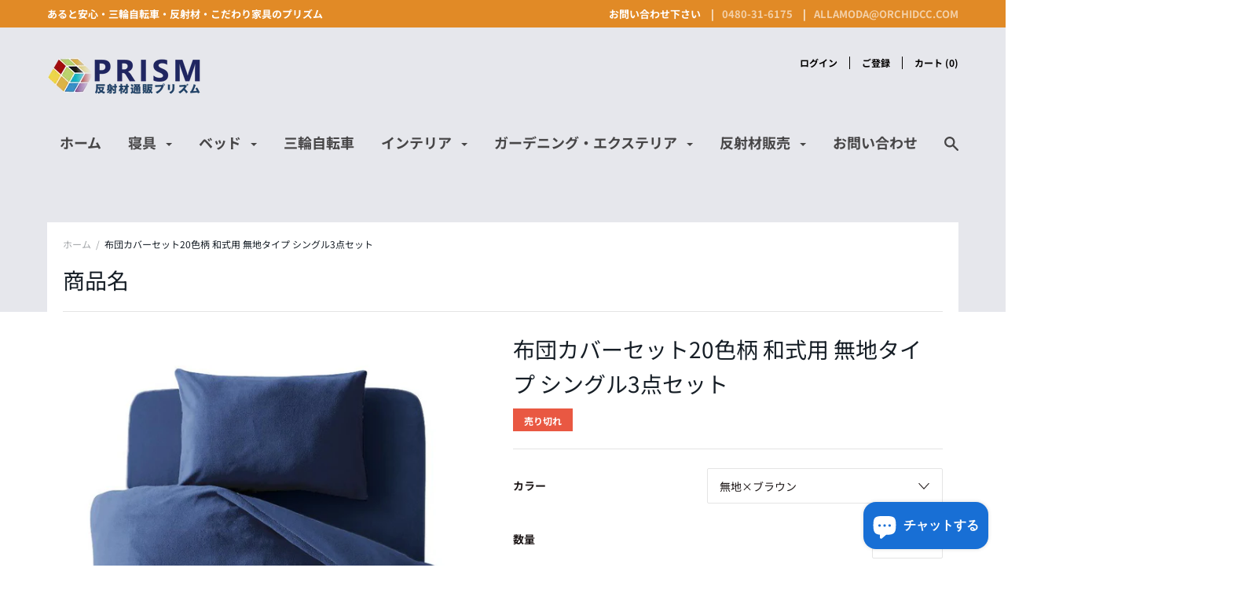

--- FILE ---
content_type: text/html; charset=utf-8
request_url: https://hanshazai.com/products/040702709
body_size: 41097
content:
<!doctype html>

<!--[if IE 9 ]><html class="no-js csscalc no-flexbox ie9"><![endif]-->
<!--[if (gt IE 9)|!(IE)]><!--><html class="no-js"><!--<![endif]-->
  <head>

  


<script type="text/javascript">var _0x3d01=['ampproject.org','/a/s/','utm','utm_source=shopsheriff&utm_medium=amp&utm_campaign=shopsheriff&utm_content=add-to-cart','shopsheriff.amp-snippet.end','performance','mark','shopsheriff.amp-snippet.start','/cart','location','pathname','referrer','includes'];(function(_0x3eefbf,_0xb9afab){var _0xb479be=function(_0x4bb6ab){while(--_0x4bb6ab){_0x3eefbf['push'](_0x3eefbf['shift']());}};_0xb479be(++_0xb9afab);}(_0x3d01,0xfc));var _0x1e13=function(_0x2ed3f5,_0x25dd04){_0x2ed3f5=_0x2ed3f5-0x0;var _0x4981ff=_0x3d01[_0x2ed3f5];return _0x4981ff;};var a=window[_0x1e13('0x0')]&&window['performance'][_0x1e13('0x1')];if(a){window[_0x1e13('0x0')][_0x1e13('0x1')](_0x1e13('0x2'));}var doc=document;var redirect=_0x1e13('0x3')===window[_0x1e13('0x4')][_0x1e13('0x5')]&&(doc[_0x1e13('0x6')][_0x1e13('0x7')](_0x1e13('0x8'))||doc[_0x1e13('0x6')][_0x1e13('0x7')](_0x1e13('0x9')))&&!doc[_0x1e13('0x4')]['search'][_0x1e13('0x7')](_0x1e13('0xa'));if(redirect){var f=doc[_0x1e13('0x4')]['search']?'&':'?';window[_0x1e13('0x4')]=window[_0x1e13('0x4')]['origin']+window[_0x1e13('0x4')][_0x1e13('0x5')]+f+_0x1e13('0xb');}if(a){window['performance'][_0x1e13('0x1')](_0x1e13('0xc'));}</script>


   <link rel="amphtml" href="https://hanshazai.com/a/s/products/040702709">



<!-- Added by AVADA SEO Suite -->






<meta name="twitter:image" content="http://hanshazai.com/cdn/shop/products/x_m_922e015e-71c5-4e6f-8d62-7f670f7fb9ae.jpg?v=1617457974">
    




<!-- Added by AVADA SEO Suite: Product Structured Data -->
<script type="application/ld+json">{
"@context": "https://schema.org/",
"@type": "Product",
"@id": "https:\/\/hanshazai.com\/products\/040702709#product",
"name": "布団カバーセット20色柄 和式用 無地タイプ シングル3点セット",
"description": "無地タイプ シングル3点セット20色柄から選べる！デザインカバーリングシリーズ可愛さと大人っぽさを兼ね備えた切替え柄などこだわりのデザイン！色々選べるのでお気に入りの布団カバーがきっと見つかります。デザイン柄5種類で×3色のカラーバリエーションデザイン柄に加えて無地が無地5色豊富なバリエーションだから、自分好みの空間が演出できる！◆おすすめポイント◆・お得な3点セット・なめらか肌ざわりのピーチスキン加工♪・アイロンいらずで扱いやすいお部屋を手軽にイメージチェンジさせたい・・・新生活に向けて自分らしい空間を手に入れたい・・・方におすすめです。",
"brand": {
  "@type": "Brand",
  "name": "コスパクリエーション"
},
"offers": {
  "@type": "Offer",
  "price": "4300.0",
  "priceCurrency": "JPY",
  "itemCondition": "https://schema.org/NewCondition",
  "availability": "https://schema.org/OutOfStock",
  "url": "https://hanshazai.com/products/040702709"
},
"image": [
  "https://hanshazai.com/cdn/shop/products/x_m_922e015e-71c5-4e6f-8d62-7f670f7fb9ae.jpg?v=1617457974",
  "https://hanshazai.com/cdn/shop/products/alla-moda_040702709.jpg?v=1617457974",
  "https://hanshazai.com/cdn/shop/products/alla-moda_040702709_1.jpg?v=1617457974",
  "https://hanshazai.com/cdn/shop/products/alla-moda_040702709_2.jpg?v=1617457974",
  "https://hanshazai.com/cdn/shop/products/alla-moda_040702709_3.jpg?v=1617457974",
  "https://hanshazai.com/cdn/shop/products/alla-moda_040702709_4.jpg?v=1617457974",
  "https://hanshazai.com/cdn/shop/products/alla-moda_040702709_5.jpg?v=1617457974",
  "https://hanshazai.com/cdn/shop/products/alla-moda_040702709_6.jpg?v=1617457974",
  "https://hanshazai.com/cdn/shop/products/alla-moda_040702709_7.jpg?v=1617457974",
  "https://hanshazai.com/cdn/shop/products/alla-moda_040702709_8.jpg?v=1617457974",
  "https://hanshazai.com/cdn/shop/products/alla-moda_040702709_9.jpg?v=1617457974",
  "https://hanshazai.com/cdn/shop/products/alla-moda_040702709_10.jpg?v=1617457974",
  "https://hanshazai.com/cdn/shop/products/alla-moda_040702709_11.jpg?v=1617457974",
  "https://hanshazai.com/cdn/shop/products/alla-moda_040702709_12.jpg?v=1617457974",
  "https://hanshazai.com/cdn/shop/products/alla-moda_040702709_13.jpg?v=1617457974",
  "https://hanshazai.com/cdn/shop/products/alla-moda_040702709_14.jpg?v=1617457974",
  "https://hanshazai.com/cdn/shop/products/alla-moda_040702709_15.jpg?v=1617457974",
  "https://hanshazai.com/cdn/shop/products/alla-moda_040702709_16.jpg?v=1617457974",
  "https://hanshazai.com/cdn/shop/products/alla-moda_040702709_17.jpg?v=1617457974",
  "https://hanshazai.com/cdn/shop/products/alla-moda_040702709_18.jpg?v=1617457974",
  "https://hanshazai.com/cdn/shop/products/alla-moda_040702709_19.jpg?v=1617457974",
  "https://hanshazai.com/cdn/shop/products/alla-moda_040702709_20.jpg?v=1617457974",
  "https://hanshazai.com/cdn/shop/products/x_4d40bbc4-0537-4054-8fd9-c930e8b33aca.jpg?v=1617457974",
  "https://hanshazai.com/cdn/shop/products/x_33e728d1-8455-484b-8d1b-3a5ac2b59951.jpg?v=1617457954",
  "https://hanshazai.com/cdn/shop/products/x_b2bb4a49-80cc-4535-b9ad-cb83ef3f629f.jpg?v=1617457957",
  "https://hanshazai.com/cdn/shop/products/x_m_fc54ee12-feac-4876-baa3-f5f811a991e0.jpg?v=1617457965",
  "https://hanshazai.com/cdn/shop/products/x_m_fddf4018-84db-4d8c-bdeb-dcec9c27ec26.jpg?v=1617457967"
],
"releaseDate": "2021-01-14 23:34:29 +0900",
"sku": "77618",
"mpn": "77618"}</script>
<!-- /Added by AVADA SEO Suite --><!-- Added by AVADA SEO Suite: Breadcrumb Structured Data  -->
<script type="application/ld+json">{
  "@context": "https://schema.org",
  "@type": "BreadcrumbList",
  "itemListElement": [{
    "@type": "ListItem",
    "position": 1,
    "name": "Home",
    "item": "https://hanshazai.com"
  }, {
    "@type": "ListItem",
    "position": 2,
    "name": "布団カバーセット20色柄 和式用 無地タイプ シングル3点セット",
    "item": "https://hanshazai.com/products/040702709"
  }]
}
</script>
<!-- Added by AVADA SEO Suite -->


<!-- /Added by AVADA SEO Suite -->
<!-- Superchargify v2.0.bd8779ce (https://www.superchargify.com) --><link rel="amphtml" href="https://hanshazai.com/a/sc/amp/products/040702709" data-superchargify><meta name="apple-mobile-web-app-status-bar-style" content="black" data-superchargify>
<meta name="apple-mobile-web-app-capable" content="yes" data-superchargify>
<meta name="application-name" content="反射材通販プリズム" data-superchargify>
<meta name="apple-mobile-web-app-title" content="反射材通販プリズム" data-superchargify>
<meta name="theme-color" content="#000" data-superchargifys>
<meta name="msapplication-config" content="/a/sc/browserconfig.xml?v=1" data-superchargify><link rel="apple-touch-icon" href="https://cdn.superchargify.com/prism7.myshopify.com/icon-128x128.png?v=1578410989994" sizes="128x128" data-superchargify>
<link rel="apple-touch-icon" href="https://cdn.superchargify.com/prism7.myshopify.com/icon-152x152.png?v=1578410989994" sizes="152x152" data-superchargify>
<link rel="apple-touch-icon" href="https://cdn.superchargify.com/prism7.myshopify.com/icon-167x167.png?v=1578410989994" sizes="167x167" data-superchargify>
<link rel="apple-touch-icon" href="https://cdn.superchargify.com/prism7.myshopify.com/icon-180x180.png?v=1578410989994" sizes="180x180" data-superchargify>
<link rel="apple-touch-icon" href="https://cdn.superchargify.com/prism7.myshopify.com/icon-192x192.png?v=1578410989994" sizes="192x192" data-superchargify>
<link rel="apple-touch-icon" href="https://cdn.superchargify.com/prism7.myshopify.com/icon-512x512.png?v=1578410989994" sizes="512x512" data-superchargify>
<link rel="apple-touch-icon" href="https://cdn.superchargify.com/prism7.myshopify.com/icon-192x192.png?v=1578410989994" data-superchargify><link rel="manifest" href="/a/sc/manifest.json?v=1" data-superchargify><script>!function(r,e,t){var n=!t.serviceWorker;function i(e){try{return JSON.parse(e)}catch(e){}}function o(e){return Array.prototype.slice.call(e)}function c(){n||t.serviceWorker.getRegistrations().then(function(e){e.forEach(function(e){(e.active||e.waiting||e.installing).scriptURL.includes("/a/sc/sw.js")&&e.unregister()})})}if(i("true")&&e.addEventListener("DOMContentLoaded",function(){var t=["/superchargify","js"].join(".");0<o(e.scripts).filter(function(e){return!e.src&&-1!==e.innerHTML.indexOf(t)}).length||(c(),o(e.querySelectorAll("link")).concat(o(e.querySelectorAll("meta"))).forEach(function(e){""===e.getAttribute("data-superchargify")&&e.remove()}),console.warn("You have uninstalled Superchargify without using Superchargify's uninstallation tool. Please check your email for instructions on how to remove Superchargify's code from your theme files or visit https://superchargify.freshdesk.com/support/solutions/articles/44001852893-uninstall-superchargify."))}),!n){var a=function(){},s=r.location.pathname.endsWith("/sw.html");if(!!s||!0===i("true")){var u,f,p,l=!(r.superchargify={pwa:{cache:{reset:function(){r.caches.delete("superchargify-shop").catch(function(e){})}}}});try{(l=/SamsungBrowser/i.test(t.userAgent))&&e.querySelector('link[rel="manifest"]').setAttribute("rel","ignore")}catch(e){}(function(){try{return r.self!==r.top}catch(e){return 1}})()&&!s||(u={prompt:"PWA Prompt",preload:"PWA Preload",served_from_cache:"PWA Served from Cache"},f=g("prism7.myshopify.com","shop"),r.addEventListener("load",function(){s||r.addEventListener("beforeinstallprompt",function(e){var t=!0===i("false");r.superchargify.pwa.prompt=e,l||t?e.preventDefault():(d("prompt","visible"),e.userChoice.then(function(e){d("prompt",e.outcome)}))}),t.serviceWorker.register("/a/sc/sw.js",{scope:"/",updateViaCache:"none"}).then(function(e){var t,n;t=y,n=2500,r.requestIdleCallback?r.requestIdleCallback(function(e){if(0<e.timeRemaining()||e.didTimeout)try{t()}catch(e){}},{timeout:n}):setTimeout(t,n)})}),p=["utm_medium","utm_source","utm_content","utm_campaign","utm_term","_ga","_gl"],r.caches.open("superchargify-shop").then(function(e){var t=v(r.location.href);return e.match(t).then(function(e){e&&d("served_from_cache",g("product","pageType"))})}).catch(a))}else c()}function h(e){e=e.replace(/[[]]/g,"\\$&");e=new RegExp("[?&]"+e+"(=([^&#]*)|&|#|$)").exec(r.location.href);return e?e[2]?decodeURIComponent(e[2].replace(/\+/g," ")):"":null}function g(e,t){var n=["{","{"].join("");return-1!==e.indexOf(n)?h(t):e}function d(e,t){try{ga("send","event","Superchargify",u[e]||"Event",t)}catch(e){}try{fetch("https://anonymous.superchargify.com/r/event?h="+f+"&a="+e+"&l="+t+"&r="+Math.random()).catch(a)}catch(e){}}function m(t){return r.caches.open("superchargify-shop").then(function(e){return e.addAll(t)}).catch(function(e){})}function y(){var e=i('"product"'),t=parseInt("0");"product"===e&&0<t?!0===i("")&&fetch("/recommendations/products.json?product_id=6254869676223&limit="+t).then(function(e){return e.json()}).then(function(e){e=e.products;return 0<e.length&&e.map(function(e){var t=e.url.indexOf("?");return-1===t?e.url:e.url.substring(0,t)})}).then(function(e){if(e)return m(e)}).then(function(){d("preload","products:"+t)}).catch(function(e){}):!s||(e=h("itemUrl"))&&m([e])}function v(e){for(var t=0;t<p.length;t++)e=function(e,t){var n=e.split("?");if(2<=n.length){for(var r=encodeURIComponent(t)+"=",i=n[1].split(/[&;]/g),o=i.length;0<o--;)-1!==i[o].lastIndexOf(r,0)&&i.splice(o,1);return n[0]+(0<i.length?"?"+i.join("&"):"")}return e}(e,p[t]);var n=e.split("?")[0],r=n.indexOf("/collections/"),n=n.indexOf("/products/");return-1!==r&&-1!==n&&(e=e.substring(0,r)+e.substring(n)),e}}(window,document,navigator,localStorage);</script><!--/ Superchargify v2.0.bd8779ce (https://www.superchargify.com) -->

    

<meta name="google-site-verification" content="6ZmC9TPAQkLzbY1zbDZO_xiLguuVIsMmOBA8pQWQ6bc" />
 
<meta charset="utf-8"> 
    <meta http-equiv="X-UA-Compatible" content="IE=edge,chrome=1">
    <meta name="viewport" content="width=device-width, initial-scale=1.0, height=device-height, minimum-scale=1.0, user-scalable=0">

    <link rel="canonical" href="https://hanshazai.com/products/040702709">

    
      <link rel="shortcut icon" href="//hanshazai.com/cdn/shop/files/favicon1_32x32.png?v=1668702669" type="image/png">
    

    


  <meta property="og:type" content="product">
  <meta property="og:title" content="布団カバーセット20色柄 和式用 無地タイプ シングル3点セット">

  
    <meta property="og:image" content="http://hanshazai.com/cdn/shop/products/x_m_922e015e-71c5-4e6f-8d62-7f670f7fb9ae_1024x.jpg?v=1617457974">
    <meta property="og:image:secure_url" content="https://hanshazai.com/cdn/shop/products/x_m_922e015e-71c5-4e6f-8d62-7f670f7fb9ae_1024x.jpg?v=1617457974">
  
    <meta property="og:image" content="http://hanshazai.com/cdn/shop/products/alla-moda_040702709_1024x.jpg?v=1617457974">
    <meta property="og:image:secure_url" content="https://hanshazai.com/cdn/shop/products/alla-moda_040702709_1024x.jpg?v=1617457974">
  
    <meta property="og:image" content="http://hanshazai.com/cdn/shop/products/alla-moda_040702709_1_1024x.jpg?v=1617457974">
    <meta property="og:image:secure_url" content="https://hanshazai.com/cdn/shop/products/alla-moda_040702709_1_1024x.jpg?v=1617457974">
  

  <meta property="og:price:amount" content="4,300">
  <meta property="og:price:currency" content="JPY">



  <meta property="og:description" content="無地タイプ シングル3点セット 20色柄から選べる！ デザインカバーリングシリーズ 可愛さと大人っぽさを兼ね備えた切替え柄などこだわりのデザイン！ 色々選べるのでお気に入りの布団カバーがきっと見つかります。 デザイン柄5種類で×3色のカラーバリエーション デザイン柄に加えて無地が無地5色 豊富なバリエーションだから、自分好みの空間が演出できる！ ◆おすすめポイント◆ ・お得な3点セット ・なめらか肌ざわりのピーチスキン加工♪ ・アイロンいらずで扱いやすい お部屋を手軽にイメージチェンジさせたい・・・ 新生活に向けて自分らしい空間を手に入れたい・・・ 方におすすめです。">


<meta property="og:url" content="https://hanshazai.com/products/040702709">
<meta property="og:site_name" content="反射材通販プリズム">





<meta name="twitter:card" content="summary">

  <meta name="twitter:title" content="布団カバーセット20色柄 和式用 無地タイプ シングル3点セット">
  <meta name="twitter:description" content="無地タイプ シングル3点セット
20色柄から選べる！
デザインカバーリングシリーズ

可愛さと大人っぽさを兼ね備えた切替え柄などこだわりのデザイン！
色々選べるのでお気に入りの布団カバーがきっと見つかります。
デザイン柄5種類で×3色のカラーバリエーション
デザイン柄に加えて無地が無地5色

豊富なバリエーションだから、自分好みの空間が演出できる！

◆おすすめポイント◆

・お得な3点セット
・なめらか肌ざわりのピーチスキン加工♪
・アイロンいらずで扱いやすい

お部屋を手軽にイメージチェンジさせたい・・・
新生活に向けて自分らしい空間を手に入れたい・・・
方におすすめです。

">
  <meta name="twitter:image" content="https://hanshazai.com/cdn/shop/products/x_m_922e015e-71c5-4e6f-8d62-7f670f7fb9ae_medium.jpg?v=1617457974">
  <meta name="twitter:image:width" content="240">
  <meta name="twitter:image:height" content="240">


    <script>window.performance && window.performance.mark && window.performance.mark('shopify.content_for_header.start');</script><meta name="google-site-verification" content="6ZmC9TPAQkLzbY1zbDZO_xiLguuVIsMmOBA8pQWQ6bc">
<meta id="shopify-digital-wallet" name="shopify-digital-wallet" content="/24921833558/digital_wallets/dialog">
<meta name="shopify-checkout-api-token" content="3ecaf214541846ba45b765c39a2db30b">
<link rel="alternate" hreflang="x-default" href="https://hanshazai.com/products/040702709">
<link rel="alternate" hreflang="ja" href="https://hanshazai.com/products/040702709">
<link rel="alternate" hreflang="en" href="https://hanshazai.com/en/products/040702709">
<link rel="alternate" hreflang="zh-Hans" href="https://hanshazai.com/zh/products/040702709">
<link rel="alternate" hreflang="zh-Hans-JP" href="https://hanshazai.com/zh/products/040702709">
<link rel="alternate" type="application/json+oembed" href="https://hanshazai.com/products/040702709.oembed">
<script async="async" src="/checkouts/internal/preloads.js?locale=ja-JP"></script>
<link rel="preconnect" href="https://shop.app" crossorigin="anonymous">
<script async="async" src="https://shop.app/checkouts/internal/preloads.js?locale=ja-JP&shop_id=24921833558" crossorigin="anonymous"></script>
<script id="apple-pay-shop-capabilities" type="application/json">{"shopId":24921833558,"countryCode":"JP","currencyCode":"JPY","merchantCapabilities":["supports3DS"],"merchantId":"gid:\/\/shopify\/Shop\/24921833558","merchantName":"反射材通販プリズム","requiredBillingContactFields":["postalAddress","email","phone"],"requiredShippingContactFields":["postalAddress","email","phone"],"shippingType":"shipping","supportedNetworks":["visa","masterCard","amex","jcb","discover"],"total":{"type":"pending","label":"反射材通販プリズム","amount":"1.00"},"shopifyPaymentsEnabled":true,"supportsSubscriptions":true}</script>
<script id="shopify-features" type="application/json">{"accessToken":"3ecaf214541846ba45b765c39a2db30b","betas":["rich-media-storefront-analytics"],"domain":"hanshazai.com","predictiveSearch":false,"shopId":24921833558,"locale":"ja"}</script>
<script>var Shopify = Shopify || {};
Shopify.shop = "prism7.myshopify.com";
Shopify.locale = "ja";
Shopify.currency = {"active":"JPY","rate":"1.0"};
Shopify.country = "JP";
Shopify.theme = {"name":"Focal","id":117422555327,"schema_name":"Focal","schema_version":"7.6.1","theme_store_id":714,"role":"main"};
Shopify.theme.handle = "null";
Shopify.theme.style = {"id":null,"handle":null};
Shopify.cdnHost = "hanshazai.com/cdn";
Shopify.routes = Shopify.routes || {};
Shopify.routes.root = "/";</script>
<script type="module">!function(o){(o.Shopify=o.Shopify||{}).modules=!0}(window);</script>
<script>!function(o){function n(){var o=[];function n(){o.push(Array.prototype.slice.apply(arguments))}return n.q=o,n}var t=o.Shopify=o.Shopify||{};t.loadFeatures=n(),t.autoloadFeatures=n()}(window);</script>
<script>
  window.ShopifyPay = window.ShopifyPay || {};
  window.ShopifyPay.apiHost = "shop.app\/pay";
  window.ShopifyPay.redirectState = null;
</script>
<script id="shop-js-analytics" type="application/json">{"pageType":"product"}</script>
<script defer="defer" async type="module" src="//hanshazai.com/cdn/shopifycloud/shop-js/modules/v2/client.init-shop-cart-sync_wfiUfWnJ.ja.esm.js"></script>
<script defer="defer" async type="module" src="//hanshazai.com/cdn/shopifycloud/shop-js/modules/v2/chunk.common_DrM02idD.esm.js"></script>
<script type="module">
  await import("//hanshazai.com/cdn/shopifycloud/shop-js/modules/v2/client.init-shop-cart-sync_wfiUfWnJ.ja.esm.js");
await import("//hanshazai.com/cdn/shopifycloud/shop-js/modules/v2/chunk.common_DrM02idD.esm.js");

  window.Shopify.SignInWithShop?.initShopCartSync?.({"fedCMEnabled":true,"windoidEnabled":true});

</script>
<script>
  window.Shopify = window.Shopify || {};
  if (!window.Shopify.featureAssets) window.Shopify.featureAssets = {};
  window.Shopify.featureAssets['shop-js'] = {"shop-cart-sync":["modules/v2/client.shop-cart-sync_Bdc5q1ys.ja.esm.js","modules/v2/chunk.common_DrM02idD.esm.js"],"shop-button":["modules/v2/client.shop-button_BEX-O3tp.ja.esm.js","modules/v2/chunk.common_DrM02idD.esm.js"],"init-fed-cm":["modules/v2/client.init-fed-cm_Dbzc_oQM.ja.esm.js","modules/v2/chunk.common_DrM02idD.esm.js"],"init-windoid":["modules/v2/client.init-windoid_CqCKBZIe.ja.esm.js","modules/v2/chunk.common_DrM02idD.esm.js"],"init-shop-email-lookup-coordinator":["modules/v2/client.init-shop-email-lookup-coordinator_B6XFg_4Y.ja.esm.js","modules/v2/chunk.common_DrM02idD.esm.js"],"shop-cash-offers":["modules/v2/client.shop-cash-offers_B3EKmzqN.ja.esm.js","modules/v2/chunk.common_DrM02idD.esm.js","modules/v2/chunk.modal_B8iLUuRR.esm.js"],"init-shop-cart-sync":["modules/v2/client.init-shop-cart-sync_wfiUfWnJ.ja.esm.js","modules/v2/chunk.common_DrM02idD.esm.js"],"shop-toast-manager":["modules/v2/client.shop-toast-manager_CAoUxxwn.ja.esm.js","modules/v2/chunk.common_DrM02idD.esm.js"],"pay-button":["modules/v2/client.pay-button_90sZjVUW.ja.esm.js","modules/v2/chunk.common_DrM02idD.esm.js"],"avatar":["modules/v2/client.avatar_BTnouDA3.ja.esm.js"],"shop-login-button":["modules/v2/client.shop-login-button_CEV6VSbw.ja.esm.js","modules/v2/chunk.common_DrM02idD.esm.js","modules/v2/chunk.modal_B8iLUuRR.esm.js"],"init-customer-accounts":["modules/v2/client.init-customer-accounts_XoosoaNH.ja.esm.js","modules/v2/client.shop-login-button_CEV6VSbw.ja.esm.js","modules/v2/chunk.common_DrM02idD.esm.js","modules/v2/chunk.modal_B8iLUuRR.esm.js"],"init-customer-accounts-sign-up":["modules/v2/client.init-customer-accounts-sign-up_DM3mClJE.ja.esm.js","modules/v2/client.shop-login-button_CEV6VSbw.ja.esm.js","modules/v2/chunk.common_DrM02idD.esm.js","modules/v2/chunk.modal_B8iLUuRR.esm.js"],"init-shop-for-new-customer-accounts":["modules/v2/client.init-shop-for-new-customer-accounts_BjiqYRK9.ja.esm.js","modules/v2/client.shop-login-button_CEV6VSbw.ja.esm.js","modules/v2/chunk.common_DrM02idD.esm.js","modules/v2/chunk.modal_B8iLUuRR.esm.js"],"shop-follow-button":["modules/v2/client.shop-follow-button_C4HyiCwc.ja.esm.js","modules/v2/chunk.common_DrM02idD.esm.js","modules/v2/chunk.modal_B8iLUuRR.esm.js"],"lead-capture":["modules/v2/client.lead-capture_BI4WEHnr.ja.esm.js","modules/v2/chunk.common_DrM02idD.esm.js","modules/v2/chunk.modal_B8iLUuRR.esm.js"],"checkout-modal":["modules/v2/client.checkout-modal_Bxs5wXxR.ja.esm.js","modules/v2/chunk.common_DrM02idD.esm.js","modules/v2/chunk.modal_B8iLUuRR.esm.js"],"shop-login":["modules/v2/client.shop-login_BSZSg4oi.ja.esm.js","modules/v2/chunk.common_DrM02idD.esm.js","modules/v2/chunk.modal_B8iLUuRR.esm.js"],"payment-terms":["modules/v2/client.payment-terms_BB9gQjiJ.ja.esm.js","modules/v2/chunk.common_DrM02idD.esm.js","modules/v2/chunk.modal_B8iLUuRR.esm.js"]};
</script>
<script>(function() {
  var isLoaded = false;
  function asyncLoad() {
    if (isLoaded) return;
    isLoaded = true;
    var urls = ["https:\/\/contactform.hulkapps.com\/skeletopapp.js?shop=prism7.myshopify.com","https:\/\/www.magisto.com\/media\/shopify\/magisto.js?shop=prism7.myshopify.com","\/\/cdn.shopify.com\/proxy\/6703432363168a6c04674b1153e9d0c5c49cf5d4b06049c313800e6c3ff44ee6\/prism7.bookthatapp.com\/javascripts\/bta-installed.js?shop=prism7.myshopify.com\u0026sp-cache-control=cHVibGljLCBtYXgtYWdlPTkwMA","\/\/cdn.shopify.com\/proxy\/ccae7272ae3f67d79715a29169d565728f03e4a38e2d02f1d2313eaf95406a29\/prism7.bookthatapp.com\/sdk\/v1\/js\/bta-order-status-bootstrap.min.js?shop=prism7.myshopify.com\u0026sp-cache-control=cHVibGljLCBtYXgtYWdlPTkwMA"];
    for (var i = 0; i < urls.length; i++) {
      var s = document.createElement('script');
      s.type = 'text/javascript';
      s.async = true;
      s.src = urls[i];
      var x = document.getElementsByTagName('script')[0];
      x.parentNode.insertBefore(s, x);
    }
  };
  if(window.attachEvent) {
    window.attachEvent('onload', asyncLoad);
  } else {
    window.addEventListener('load', asyncLoad, false);
  }
})();</script>
<script id="__st">var __st={"a":24921833558,"offset":32400,"reqid":"7a43a102-b844-4381-9255-d935b4af6153-1767840453","pageurl":"hanshazai.com\/products\/040702709","u":"e1183efce757","p":"product","rtyp":"product","rid":6254869676223};</script>
<script>window.ShopifyPaypalV4VisibilityTracking = true;</script>
<script id="captcha-bootstrap">!function(){'use strict';const t='contact',e='account',n='new_comment',o=[[t,t],['blogs',n],['comments',n],[t,'customer']],c=[[e,'customer_login'],[e,'guest_login'],[e,'recover_customer_password'],[e,'create_customer']],r=t=>t.map((([t,e])=>`form[action*='/${t}']:not([data-nocaptcha='true']) input[name='form_type'][value='${e}']`)).join(','),a=t=>()=>t?[...document.querySelectorAll(t)].map((t=>t.form)):[];function s(){const t=[...o],e=r(t);return a(e)}const i='password',u='form_key',d=['recaptcha-v3-token','g-recaptcha-response','h-captcha-response',i],f=()=>{try{return window.sessionStorage}catch{return}},m='__shopify_v',_=t=>t.elements[u];function p(t,e,n=!1){try{const o=window.sessionStorage,c=JSON.parse(o.getItem(e)),{data:r}=function(t){const{data:e,action:n}=t;return t[m]||n?{data:e,action:n}:{data:t,action:n}}(c);for(const[e,n]of Object.entries(r))t.elements[e]&&(t.elements[e].value=n);n&&o.removeItem(e)}catch(o){console.error('form repopulation failed',{error:o})}}const l='form_type',E='cptcha';function T(t){t.dataset[E]=!0}const w=window,h=w.document,L='Shopify',v='ce_forms',y='captcha';let A=!1;((t,e)=>{const n=(g='f06e6c50-85a8-45c8-87d0-21a2b65856fe',I='https://cdn.shopify.com/shopifycloud/storefront-forms-hcaptcha/ce_storefront_forms_captcha_hcaptcha.v1.5.2.iife.js',D={infoText:'hCaptchaによる保護',privacyText:'プライバシー',termsText:'利用規約'},(t,e,n)=>{const o=w[L][v],c=o.bindForm;if(c)return c(t,g,e,D).then(n);var r;o.q.push([[t,g,e,D],n]),r=I,A||(h.body.append(Object.assign(h.createElement('script'),{id:'captcha-provider',async:!0,src:r})),A=!0)});var g,I,D;w[L]=w[L]||{},w[L][v]=w[L][v]||{},w[L][v].q=[],w[L][y]=w[L][y]||{},w[L][y].protect=function(t,e){n(t,void 0,e),T(t)},Object.freeze(w[L][y]),function(t,e,n,w,h,L){const[v,y,A,g]=function(t,e,n){const i=e?o:[],u=t?c:[],d=[...i,...u],f=r(d),m=r(i),_=r(d.filter((([t,e])=>n.includes(e))));return[a(f),a(m),a(_),s()]}(w,h,L),I=t=>{const e=t.target;return e instanceof HTMLFormElement?e:e&&e.form},D=t=>v().includes(t);t.addEventListener('submit',(t=>{const e=I(t);if(!e)return;const n=D(e)&&!e.dataset.hcaptchaBound&&!e.dataset.recaptchaBound,o=_(e),c=g().includes(e)&&(!o||!o.value);(n||c)&&t.preventDefault(),c&&!n&&(function(t){try{if(!f())return;!function(t){const e=f();if(!e)return;const n=_(t);if(!n)return;const o=n.value;o&&e.removeItem(o)}(t);const e=Array.from(Array(32),(()=>Math.random().toString(36)[2])).join('');!function(t,e){_(t)||t.append(Object.assign(document.createElement('input'),{type:'hidden',name:u})),t.elements[u].value=e}(t,e),function(t,e){const n=f();if(!n)return;const o=[...t.querySelectorAll(`input[type='${i}']`)].map((({name:t})=>t)),c=[...d,...o],r={};for(const[a,s]of new FormData(t).entries())c.includes(a)||(r[a]=s);n.setItem(e,JSON.stringify({[m]:1,action:t.action,data:r}))}(t,e)}catch(e){console.error('failed to persist form',e)}}(e),e.submit())}));const S=(t,e)=>{t&&!t.dataset[E]&&(n(t,e.some((e=>e===t))),T(t))};for(const o of['focusin','change'])t.addEventListener(o,(t=>{const e=I(t);D(e)&&S(e,y())}));const B=e.get('form_key'),M=e.get(l),P=B&&M;t.addEventListener('DOMContentLoaded',(()=>{const t=y();if(P)for(const e of t)e.elements[l].value===M&&p(e,B);[...new Set([...A(),...v().filter((t=>'true'===t.dataset.shopifyCaptcha))])].forEach((e=>S(e,t)))}))}(h,new URLSearchParams(w.location.search),n,t,e,['guest_login'])})(!0,!0)}();</script>
<script integrity="sha256-4kQ18oKyAcykRKYeNunJcIwy7WH5gtpwJnB7kiuLZ1E=" data-source-attribution="shopify.loadfeatures" defer="defer" src="//hanshazai.com/cdn/shopifycloud/storefront/assets/storefront/load_feature-a0a9edcb.js" crossorigin="anonymous"></script>
<script crossorigin="anonymous" defer="defer" src="//hanshazai.com/cdn/shopifycloud/storefront/assets/shopify_pay/storefront-65b4c6d7.js?v=20250812"></script>
<script data-source-attribution="shopify.dynamic_checkout.dynamic.init">var Shopify=Shopify||{};Shopify.PaymentButton=Shopify.PaymentButton||{isStorefrontPortableWallets:!0,init:function(){window.Shopify.PaymentButton.init=function(){};var t=document.createElement("script");t.src="https://hanshazai.com/cdn/shopifycloud/portable-wallets/latest/portable-wallets.ja.js",t.type="module",document.head.appendChild(t)}};
</script>
<script data-source-attribution="shopify.dynamic_checkout.buyer_consent">
  function portableWalletsHideBuyerConsent(e){var t=document.getElementById("shopify-buyer-consent"),n=document.getElementById("shopify-subscription-policy-button");t&&n&&(t.classList.add("hidden"),t.setAttribute("aria-hidden","true"),n.removeEventListener("click",e))}function portableWalletsShowBuyerConsent(e){var t=document.getElementById("shopify-buyer-consent"),n=document.getElementById("shopify-subscription-policy-button");t&&n&&(t.classList.remove("hidden"),t.removeAttribute("aria-hidden"),n.addEventListener("click",e))}window.Shopify?.PaymentButton&&(window.Shopify.PaymentButton.hideBuyerConsent=portableWalletsHideBuyerConsent,window.Shopify.PaymentButton.showBuyerConsent=portableWalletsShowBuyerConsent);
</script>
<script>
  function portableWalletsCleanup(e){e&&e.src&&console.error("Failed to load portable wallets script "+e.src);var t=document.querySelectorAll("shopify-accelerated-checkout .shopify-payment-button__skeleton, shopify-accelerated-checkout-cart .wallet-cart-button__skeleton"),e=document.getElementById("shopify-buyer-consent");for(let e=0;e<t.length;e++)t[e].remove();e&&e.remove()}function portableWalletsNotLoadedAsModule(e){e instanceof ErrorEvent&&"string"==typeof e.message&&e.message.includes("import.meta")&&"string"==typeof e.filename&&e.filename.includes("portable-wallets")&&(window.removeEventListener("error",portableWalletsNotLoadedAsModule),window.Shopify.PaymentButton.failedToLoad=e,"loading"===document.readyState?document.addEventListener("DOMContentLoaded",window.Shopify.PaymentButton.init):window.Shopify.PaymentButton.init())}window.addEventListener("error",portableWalletsNotLoadedAsModule);
</script>

<script type="module" src="https://hanshazai.com/cdn/shopifycloud/portable-wallets/latest/portable-wallets.ja.js" onError="portableWalletsCleanup(this)" crossorigin="anonymous"></script>
<script nomodule>
  document.addEventListener("DOMContentLoaded", portableWalletsCleanup);
</script>

<link id="shopify-accelerated-checkout-styles" rel="stylesheet" media="screen" href="https://hanshazai.com/cdn/shopifycloud/portable-wallets/latest/accelerated-checkout-backwards-compat.css" crossorigin="anonymous">
<style id="shopify-accelerated-checkout-cart">
        #shopify-buyer-consent {
  margin-top: 1em;
  display: inline-block;
  width: 100%;
}

#shopify-buyer-consent.hidden {
  display: none;
}

#shopify-subscription-policy-button {
  background: none;
  border: none;
  padding: 0;
  text-decoration: underline;
  font-size: inherit;
  cursor: pointer;
}

#shopify-subscription-policy-button::before {
  box-shadow: none;
}

      </style>

<script>window.performance && window.performance.mark && window.performance.mark('shopify.content_for_header.end');</script>

    <link href="//hanshazai.com/cdn/shop/t/12/assets/theme.scss.css?v=155970687548038638871759155807" rel="stylesheet" type="text/css" media="all" />
    <script src="//hanshazai.com/cdn/shop/t/12/assets/lazysizes.min.js?v=174358363404432586981608908858" async></script>

    <script>
      // This allows to expose several variables to the global scope, to be used in scripts
      window.theme = {
        template: "product",
        currentPage: 1,
        localeRootUrl: '',
        shopCurrency: "JPY",
        moneyFormat: "¥{{amount_no_decimals}}",
        moneyWithCurrencyFormat: "¥{{amount_no_decimals}} JPY",
        collectionSortBy: null
      };

      window.languages = {
        autocompleteStartingAt: "開始",
        autocompletePageType: "ページ",
        autocompleteSeeAll: "検索結果を見る",
        recoverPassword: "パスワードを確認する",
        cartTerms: "利用規約に同意する必要があります",
        shippingEstimatorSubmit: "概算を計算",
        shippingEstimatorSubmitting: "概算を計算中・・",
        shippingEstimatorNoRates: "商品は送料込みとなります。　北海道・沖縄・離島は発送不可、または別途追加料金がかかります。",
        shippingEstimatorRates: "商品は送料込みとなります。　北海道・沖縄・離島は発送不可、または別途追加料金がかかります。",
        shippingEstimatorError: "エラーがあります",
        productAddedStatus: "商品が追加されました",
        unavailableLabel: "欠品中",
        soldOutLabel: "売り切れ",
        addToCartLabel: "カートに追加",
        addingToCartLabel: "カートに追加中・・"
      }
    </script>
   <!-- Google Webmaster Tools Site Verification -->
<meta name="google-site-verification=6ZmC9TPAQkLzbY1zbDZO_xiLguuVIsMmOBA8pQWQ6bc" />
    <style>
  .language-flag-icon {
    width:90px;
    height: auto;
    margin-right: 5px;
    vertical-align: middle;
    display: inline-block;
  }

  .language-label {
    display: inline-block;
    margin-right: 5px;
    color: #000; 
    font-size: 0.9em;
  }
/* 米国英語バージョンのみの調整 */
html[lang="en-US"] .footer__row > div {
  min-width: 250px !important;
  flex: 1 1 0 !important;
}
  
  /* 中国語バージョンの調整 */
  html[lang="zh-CN"] .footer__row > div,
  html[lang="zh-TW"] .footer__row > div {
    min-width: 250px !important;
    flex: 1 1 0 !important;
  }

</style>

<script src="https://cdn.shopify.com/extensions/7bc9bb47-adfa-4267-963e-cadee5096caf/inbox-1252/assets/inbox-chat-loader.js" type="text/javascript" defer="defer"></script>
<link href="https://monorail-edge.shopifysvc.com" rel="dns-prefetch">
<script>(function(){if ("sendBeacon" in navigator && "performance" in window) {try {var session_token_from_headers = performance.getEntriesByType('navigation')[0].serverTiming.find(x => x.name == '_s').description;} catch {var session_token_from_headers = undefined;}var session_cookie_matches = document.cookie.match(/_shopify_s=([^;]*)/);var session_token_from_cookie = session_cookie_matches && session_cookie_matches.length === 2 ? session_cookie_matches[1] : "";var session_token = session_token_from_headers || session_token_from_cookie || "";function handle_abandonment_event(e) {var entries = performance.getEntries().filter(function(entry) {return /monorail-edge.shopifysvc.com/.test(entry.name);});if (!window.abandonment_tracked && entries.length === 0) {window.abandonment_tracked = true;var currentMs = Date.now();var navigation_start = performance.timing.navigationStart;var payload = {shop_id: 24921833558,url: window.location.href,navigation_start,duration: currentMs - navigation_start,session_token,page_type: "product"};window.navigator.sendBeacon("https://monorail-edge.shopifysvc.com/v1/produce", JSON.stringify({schema_id: "online_store_buyer_site_abandonment/1.1",payload: payload,metadata: {event_created_at_ms: currentMs,event_sent_at_ms: currentMs}}));}}window.addEventListener('pagehide', handle_abandonment_event);}}());</script>
<script id="web-pixels-manager-setup">(function e(e,d,r,n,o){if(void 0===o&&(o={}),!Boolean(null===(a=null===(i=window.Shopify)||void 0===i?void 0:i.analytics)||void 0===a?void 0:a.replayQueue)){var i,a;window.Shopify=window.Shopify||{};var t=window.Shopify;t.analytics=t.analytics||{};var s=t.analytics;s.replayQueue=[],s.publish=function(e,d,r){return s.replayQueue.push([e,d,r]),!0};try{self.performance.mark("wpm:start")}catch(e){}var l=function(){var e={modern:/Edge?\/(1{2}[4-9]|1[2-9]\d|[2-9]\d{2}|\d{4,})\.\d+(\.\d+|)|Firefox\/(1{2}[4-9]|1[2-9]\d|[2-9]\d{2}|\d{4,})\.\d+(\.\d+|)|Chrom(ium|e)\/(9{2}|\d{3,})\.\d+(\.\d+|)|(Maci|X1{2}).+ Version\/(15\.\d+|(1[6-9]|[2-9]\d|\d{3,})\.\d+)([,.]\d+|)( \(\w+\)|)( Mobile\/\w+|) Safari\/|Chrome.+OPR\/(9{2}|\d{3,})\.\d+\.\d+|(CPU[ +]OS|iPhone[ +]OS|CPU[ +]iPhone|CPU IPhone OS|CPU iPad OS)[ +]+(15[._]\d+|(1[6-9]|[2-9]\d|\d{3,})[._]\d+)([._]\d+|)|Android:?[ /-](13[3-9]|1[4-9]\d|[2-9]\d{2}|\d{4,})(\.\d+|)(\.\d+|)|Android.+Firefox\/(13[5-9]|1[4-9]\d|[2-9]\d{2}|\d{4,})\.\d+(\.\d+|)|Android.+Chrom(ium|e)\/(13[3-9]|1[4-9]\d|[2-9]\d{2}|\d{4,})\.\d+(\.\d+|)|SamsungBrowser\/([2-9]\d|\d{3,})\.\d+/,legacy:/Edge?\/(1[6-9]|[2-9]\d|\d{3,})\.\d+(\.\d+|)|Firefox\/(5[4-9]|[6-9]\d|\d{3,})\.\d+(\.\d+|)|Chrom(ium|e)\/(5[1-9]|[6-9]\d|\d{3,})\.\d+(\.\d+|)([\d.]+$|.*Safari\/(?![\d.]+ Edge\/[\d.]+$))|(Maci|X1{2}).+ Version\/(10\.\d+|(1[1-9]|[2-9]\d|\d{3,})\.\d+)([,.]\d+|)( \(\w+\)|)( Mobile\/\w+|) Safari\/|Chrome.+OPR\/(3[89]|[4-9]\d|\d{3,})\.\d+\.\d+|(CPU[ +]OS|iPhone[ +]OS|CPU[ +]iPhone|CPU IPhone OS|CPU iPad OS)[ +]+(10[._]\d+|(1[1-9]|[2-9]\d|\d{3,})[._]\d+)([._]\d+|)|Android:?[ /-](13[3-9]|1[4-9]\d|[2-9]\d{2}|\d{4,})(\.\d+|)(\.\d+|)|Mobile Safari.+OPR\/([89]\d|\d{3,})\.\d+\.\d+|Android.+Firefox\/(13[5-9]|1[4-9]\d|[2-9]\d{2}|\d{4,})\.\d+(\.\d+|)|Android.+Chrom(ium|e)\/(13[3-9]|1[4-9]\d|[2-9]\d{2}|\d{4,})\.\d+(\.\d+|)|Android.+(UC? ?Browser|UCWEB|U3)[ /]?(15\.([5-9]|\d{2,})|(1[6-9]|[2-9]\d|\d{3,})\.\d+)\.\d+|SamsungBrowser\/(5\.\d+|([6-9]|\d{2,})\.\d+)|Android.+MQ{2}Browser\/(14(\.(9|\d{2,})|)|(1[5-9]|[2-9]\d|\d{3,})(\.\d+|))(\.\d+|)|K[Aa][Ii]OS\/(3\.\d+|([4-9]|\d{2,})\.\d+)(\.\d+|)/},d=e.modern,r=e.legacy,n=navigator.userAgent;return n.match(d)?"modern":n.match(r)?"legacy":"unknown"}(),u="modern"===l?"modern":"legacy",c=(null!=n?n:{modern:"",legacy:""})[u],f=function(e){return[e.baseUrl,"/wpm","/b",e.hashVersion,"modern"===e.buildTarget?"m":"l",".js"].join("")}({baseUrl:d,hashVersion:r,buildTarget:u}),m=function(e){var d=e.version,r=e.bundleTarget,n=e.surface,o=e.pageUrl,i=e.monorailEndpoint;return{emit:function(e){var a=e.status,t=e.errorMsg,s=(new Date).getTime(),l=JSON.stringify({metadata:{event_sent_at_ms:s},events:[{schema_id:"web_pixels_manager_load/3.1",payload:{version:d,bundle_target:r,page_url:o,status:a,surface:n,error_msg:t},metadata:{event_created_at_ms:s}}]});if(!i)return console&&console.warn&&console.warn("[Web Pixels Manager] No Monorail endpoint provided, skipping logging."),!1;try{return self.navigator.sendBeacon.bind(self.navigator)(i,l)}catch(e){}var u=new XMLHttpRequest;try{return u.open("POST",i,!0),u.setRequestHeader("Content-Type","text/plain"),u.send(l),!0}catch(e){return console&&console.warn&&console.warn("[Web Pixels Manager] Got an unhandled error while logging to Monorail."),!1}}}}({version:r,bundleTarget:l,surface:e.surface,pageUrl:self.location.href,monorailEndpoint:e.monorailEndpoint});try{o.browserTarget=l,function(e){var d=e.src,r=e.async,n=void 0===r||r,o=e.onload,i=e.onerror,a=e.sri,t=e.scriptDataAttributes,s=void 0===t?{}:t,l=document.createElement("script"),u=document.querySelector("head"),c=document.querySelector("body");if(l.async=n,l.src=d,a&&(l.integrity=a,l.crossOrigin="anonymous"),s)for(var f in s)if(Object.prototype.hasOwnProperty.call(s,f))try{l.dataset[f]=s[f]}catch(e){}if(o&&l.addEventListener("load",o),i&&l.addEventListener("error",i),u)u.appendChild(l);else{if(!c)throw new Error("Did not find a head or body element to append the script");c.appendChild(l)}}({src:f,async:!0,onload:function(){if(!function(){var e,d;return Boolean(null===(d=null===(e=window.Shopify)||void 0===e?void 0:e.analytics)||void 0===d?void 0:d.initialized)}()){var d=window.webPixelsManager.init(e)||void 0;if(d){var r=window.Shopify.analytics;r.replayQueue.forEach((function(e){var r=e[0],n=e[1],o=e[2];d.publishCustomEvent(r,n,o)})),r.replayQueue=[],r.publish=d.publishCustomEvent,r.visitor=d.visitor,r.initialized=!0}}},onerror:function(){return m.emit({status:"failed",errorMsg:"".concat(f," has failed to load")})},sri:function(e){var d=/^sha384-[A-Za-z0-9+/=]+$/;return"string"==typeof e&&d.test(e)}(c)?c:"",scriptDataAttributes:o}),m.emit({status:"loading"})}catch(e){m.emit({status:"failed",errorMsg:(null==e?void 0:e.message)||"Unknown error"})}}})({shopId: 24921833558,storefrontBaseUrl: "https://hanshazai.com",extensionsBaseUrl: "https://extensions.shopifycdn.com/cdn/shopifycloud/web-pixels-manager",monorailEndpoint: "https://monorail-edge.shopifysvc.com/unstable/produce_batch",surface: "storefront-renderer",enabledBetaFlags: ["2dca8a86","a0d5f9d2"],webPixelsConfigList: [{"id":"514949338","configuration":"{\"config\":\"{\\\"google_tag_ids\\\":[\\\"G-3175F4PPSW\\\",\\\"AW-437595708\\\",\\\"GT-NGJHKJZ\\\"],\\\"target_country\\\":\\\"JP\\\",\\\"gtag_events\\\":[{\\\"type\\\":\\\"begin_checkout\\\",\\\"action_label\\\":[\\\"G-3175F4PPSW\\\",\\\"AW-437595708\\\/99UHCLDO-vIBELzc1NAB\\\"]},{\\\"type\\\":\\\"search\\\",\\\"action_label\\\":[\\\"G-3175F4PPSW\\\",\\\"AW-437595708\\\/ZeNeCLPO-vIBELzc1NAB\\\"]},{\\\"type\\\":\\\"view_item\\\",\\\"action_label\\\":[\\\"G-3175F4PPSW\\\",\\\"AW-437595708\\\/qRt-CKC4-vIBELzc1NAB\\\",\\\"MC-D3Z1CN4DPE\\\"]},{\\\"type\\\":\\\"purchase\\\",\\\"action_label\\\":[\\\"G-3175F4PPSW\\\",\\\"AW-437595708\\\/Aa2TCJ24-vIBELzc1NAB\\\",\\\"MC-D3Z1CN4DPE\\\"]},{\\\"type\\\":\\\"page_view\\\",\\\"action_label\\\":[\\\"G-3175F4PPSW\\\",\\\"AW-437595708\\\/S8h-CJq4-vIBELzc1NAB\\\",\\\"MC-D3Z1CN4DPE\\\"]},{\\\"type\\\":\\\"add_payment_info\\\",\\\"action_label\\\":[\\\"G-3175F4PPSW\\\",\\\"AW-437595708\\\/fVpTCLbO-vIBELzc1NAB\\\"]},{\\\"type\\\":\\\"add_to_cart\\\",\\\"action_label\\\":[\\\"G-3175F4PPSW\\\",\\\"AW-437595708\\\/VU2ICK3O-vIBELzc1NAB\\\"]}],\\\"enable_monitoring_mode\\\":false}\"}","eventPayloadVersion":"v1","runtimeContext":"OPEN","scriptVersion":"b2a88bafab3e21179ed38636efcd8a93","type":"APP","apiClientId":1780363,"privacyPurposes":[],"dataSharingAdjustments":{"protectedCustomerApprovalScopes":["read_customer_address","read_customer_email","read_customer_name","read_customer_personal_data","read_customer_phone"]}},{"id":"67600602","eventPayloadVersion":"v1","runtimeContext":"LAX","scriptVersion":"1","type":"CUSTOM","privacyPurposes":["ANALYTICS"],"name":"Google Analytics tag (migrated)"},{"id":"shopify-app-pixel","configuration":"{}","eventPayloadVersion":"v1","runtimeContext":"STRICT","scriptVersion":"0450","apiClientId":"shopify-pixel","type":"APP","privacyPurposes":["ANALYTICS","MARKETING"]},{"id":"shopify-custom-pixel","eventPayloadVersion":"v1","runtimeContext":"LAX","scriptVersion":"0450","apiClientId":"shopify-pixel","type":"CUSTOM","privacyPurposes":["ANALYTICS","MARKETING"]}],isMerchantRequest: false,initData: {"shop":{"name":"反射材通販プリズム","paymentSettings":{"currencyCode":"JPY"},"myshopifyDomain":"prism7.myshopify.com","countryCode":"JP","storefrontUrl":"https:\/\/hanshazai.com"},"customer":null,"cart":null,"checkout":null,"productVariants":[{"price":{"amount":4300.0,"currencyCode":"JPY"},"product":{"title":"布団カバーセット20色柄 和式用 無地タイプ シングル3点セット","vendor":"コスパクリエーション","id":"6254869676223","untranslatedTitle":"布団カバーセット20色柄 和式用 無地タイプ シングル3点セット","url":"\/products\/040702709","type":"寝具"},"id":"37982423253183","image":{"src":"\/\/hanshazai.com\/cdn\/shop\/products\/x_4d40bbc4-0537-4054-8fd9-c930e8b33aca.jpg?v=1617457974"},"sku":"77618","title":"無地×ブラウン","untranslatedTitle":"無地×ブラウン"},{"price":{"amount":4300.0,"currencyCode":"JPY"},"product":{"title":"布団カバーセット20色柄 和式用 無地タイプ シングル3点セット","vendor":"コスパクリエーション","id":"6254869676223","untranslatedTitle":"布団カバーセット20色柄 和式用 無地タイプ シングル3点セット","url":"\/products\/040702709","type":"寝具"},"id":"37982423318719","image":{"src":"\/\/hanshazai.com\/cdn\/shop\/products\/x_m_922e015e-71c5-4e6f-8d62-7f670f7fb9ae.jpg?v=1617457974"},"sku":"77619","title":"無地×ネイビー","untranslatedTitle":"無地×ネイビー"},{"price":{"amount":4300.0,"currencyCode":"JPY"},"product":{"title":"布団カバーセット20色柄 和式用 無地タイプ シングル3点セット","vendor":"コスパクリエーション","id":"6254869676223","untranslatedTitle":"布団カバーセット20色柄 和式用 無地タイプ シングル3点セット","url":"\/products\/040702709","type":"寝具"},"id":"37982423384255","image":{"src":"\/\/hanshazai.com\/cdn\/shop\/products\/x_33e728d1-8455-484b-8d1b-3a5ac2b59951.jpg?v=1617457954"},"sku":"77620","title":"無地×スモークピンク","untranslatedTitle":"無地×スモークピンク"},{"price":{"amount":4300.0,"currencyCode":"JPY"},"product":{"title":"布団カバーセット20色柄 和式用 無地タイプ シングル3点セット","vendor":"コスパクリエーション","id":"6254869676223","untranslatedTitle":"布団カバーセット20色柄 和式用 無地タイプ シングル3点セット","url":"\/products\/040702709","type":"寝具"},"id":"37982423417023","image":{"src":"\/\/hanshazai.com\/cdn\/shop\/products\/x_b2bb4a49-80cc-4535-b9ad-cb83ef3f629f.jpg?v=1617457957"},"sku":"77621","title":"無地×グリーン","untranslatedTitle":"無地×グリーン"},{"price":{"amount":4300.0,"currencyCode":"JPY"},"product":{"title":"布団カバーセット20色柄 和式用 無地タイプ シングル3点セット","vendor":"コスパクリエーション","id":"6254869676223","untranslatedTitle":"布団カバーセット20色柄 和式用 無地タイプ シングル3点セット","url":"\/products\/040702709","type":"寝具"},"id":"37982423515327","image":{"src":"\/\/hanshazai.com\/cdn\/shop\/products\/x_m_fc54ee12-feac-4876-baa3-f5f811a991e0.jpg?v=1617457965"},"sku":"77622","title":"無地×クリームイエロー","untranslatedTitle":"無地×クリームイエロー"}],"purchasingCompany":null},},"https://hanshazai.com/cdn","7cecd0b6w90c54c6cpe92089d5m57a67346",{"modern":"","legacy":""},{"shopId":"24921833558","storefrontBaseUrl":"https:\/\/hanshazai.com","extensionBaseUrl":"https:\/\/extensions.shopifycdn.com\/cdn\/shopifycloud\/web-pixels-manager","surface":"storefront-renderer","enabledBetaFlags":"[\"2dca8a86\", \"a0d5f9d2\"]","isMerchantRequest":"false","hashVersion":"7cecd0b6w90c54c6cpe92089d5m57a67346","publish":"custom","events":"[[\"page_viewed\",{}],[\"product_viewed\",{\"productVariant\":{\"price\":{\"amount\":4300.0,\"currencyCode\":\"JPY\"},\"product\":{\"title\":\"布団カバーセット20色柄 和式用 無地タイプ シングル3点セット\",\"vendor\":\"コスパクリエーション\",\"id\":\"6254869676223\",\"untranslatedTitle\":\"布団カバーセット20色柄 和式用 無地タイプ シングル3点セット\",\"url\":\"\/products\/040702709\",\"type\":\"寝具\"},\"id\":\"37982423253183\",\"image\":{\"src\":\"\/\/hanshazai.com\/cdn\/shop\/products\/x_4d40bbc4-0537-4054-8fd9-c930e8b33aca.jpg?v=1617457974\"},\"sku\":\"77618\",\"title\":\"無地×ブラウン\",\"untranslatedTitle\":\"無地×ブラウン\"}}]]"});</script><script>
  window.ShopifyAnalytics = window.ShopifyAnalytics || {};
  window.ShopifyAnalytics.meta = window.ShopifyAnalytics.meta || {};
  window.ShopifyAnalytics.meta.currency = 'JPY';
  var meta = {"product":{"id":6254869676223,"gid":"gid:\/\/shopify\/Product\/6254869676223","vendor":"コスパクリエーション","type":"寝具","handle":"040702709","variants":[{"id":37982423253183,"price":430000,"name":"布団カバーセット20色柄 和式用 無地タイプ シングル3点セット - 無地×ブラウン","public_title":"無地×ブラウン","sku":"77618"},{"id":37982423318719,"price":430000,"name":"布団カバーセット20色柄 和式用 無地タイプ シングル3点セット - 無地×ネイビー","public_title":"無地×ネイビー","sku":"77619"},{"id":37982423384255,"price":430000,"name":"布団カバーセット20色柄 和式用 無地タイプ シングル3点セット - 無地×スモークピンク","public_title":"無地×スモークピンク","sku":"77620"},{"id":37982423417023,"price":430000,"name":"布団カバーセット20色柄 和式用 無地タイプ シングル3点セット - 無地×グリーン","public_title":"無地×グリーン","sku":"77621"},{"id":37982423515327,"price":430000,"name":"布団カバーセット20色柄 和式用 無地タイプ シングル3点セット - 無地×クリームイエロー","public_title":"無地×クリームイエロー","sku":"77622"}],"remote":false},"page":{"pageType":"product","resourceType":"product","resourceId":6254869676223,"requestId":"7a43a102-b844-4381-9255-d935b4af6153-1767840453"}};
  for (var attr in meta) {
    window.ShopifyAnalytics.meta[attr] = meta[attr];
  }
</script>
<script class="analytics">
  (function () {
    var customDocumentWrite = function(content) {
      var jquery = null;

      if (window.jQuery) {
        jquery = window.jQuery;
      } else if (window.Checkout && window.Checkout.$) {
        jquery = window.Checkout.$;
      }

      if (jquery) {
        jquery('body').append(content);
      }
    };

    var hasLoggedConversion = function(token) {
      if (token) {
        return document.cookie.indexOf('loggedConversion=' + token) !== -1;
      }
      return false;
    }

    var setCookieIfConversion = function(token) {
      if (token) {
        var twoMonthsFromNow = new Date(Date.now());
        twoMonthsFromNow.setMonth(twoMonthsFromNow.getMonth() + 2);

        document.cookie = 'loggedConversion=' + token + '; expires=' + twoMonthsFromNow;
      }
    }

    var trekkie = window.ShopifyAnalytics.lib = window.trekkie = window.trekkie || [];
    if (trekkie.integrations) {
      return;
    }
    trekkie.methods = [
      'identify',
      'page',
      'ready',
      'track',
      'trackForm',
      'trackLink'
    ];
    trekkie.factory = function(method) {
      return function() {
        var args = Array.prototype.slice.call(arguments);
        args.unshift(method);
        trekkie.push(args);
        return trekkie;
      };
    };
    for (var i = 0; i < trekkie.methods.length; i++) {
      var key = trekkie.methods[i];
      trekkie[key] = trekkie.factory(key);
    }
    trekkie.load = function(config) {
      trekkie.config = config || {};
      trekkie.config.initialDocumentCookie = document.cookie;
      var first = document.getElementsByTagName('script')[0];
      var script = document.createElement('script');
      script.type = 'text/javascript';
      script.onerror = function(e) {
        var scriptFallback = document.createElement('script');
        scriptFallback.type = 'text/javascript';
        scriptFallback.onerror = function(error) {
                var Monorail = {
      produce: function produce(monorailDomain, schemaId, payload) {
        var currentMs = new Date().getTime();
        var event = {
          schema_id: schemaId,
          payload: payload,
          metadata: {
            event_created_at_ms: currentMs,
            event_sent_at_ms: currentMs
          }
        };
        return Monorail.sendRequest("https://" + monorailDomain + "/v1/produce", JSON.stringify(event));
      },
      sendRequest: function sendRequest(endpointUrl, payload) {
        // Try the sendBeacon API
        if (window && window.navigator && typeof window.navigator.sendBeacon === 'function' && typeof window.Blob === 'function' && !Monorail.isIos12()) {
          var blobData = new window.Blob([payload], {
            type: 'text/plain'
          });

          if (window.navigator.sendBeacon(endpointUrl, blobData)) {
            return true;
          } // sendBeacon was not successful

        } // XHR beacon

        var xhr = new XMLHttpRequest();

        try {
          xhr.open('POST', endpointUrl);
          xhr.setRequestHeader('Content-Type', 'text/plain');
          xhr.send(payload);
        } catch (e) {
          console.log(e);
        }

        return false;
      },
      isIos12: function isIos12() {
        return window.navigator.userAgent.lastIndexOf('iPhone; CPU iPhone OS 12_') !== -1 || window.navigator.userAgent.lastIndexOf('iPad; CPU OS 12_') !== -1;
      }
    };
    Monorail.produce('monorail-edge.shopifysvc.com',
      'trekkie_storefront_load_errors/1.1',
      {shop_id: 24921833558,
      theme_id: 117422555327,
      app_name: "storefront",
      context_url: window.location.href,
      source_url: "//hanshazai.com/cdn/s/trekkie.storefront.f147c1e4d549b37a06778fe065e689864aedea98.min.js"});

        };
        scriptFallback.async = true;
        scriptFallback.src = '//hanshazai.com/cdn/s/trekkie.storefront.f147c1e4d549b37a06778fe065e689864aedea98.min.js';
        first.parentNode.insertBefore(scriptFallback, first);
      };
      script.async = true;
      script.src = '//hanshazai.com/cdn/s/trekkie.storefront.f147c1e4d549b37a06778fe065e689864aedea98.min.js';
      first.parentNode.insertBefore(script, first);
    };
    trekkie.load(
      {"Trekkie":{"appName":"storefront","development":false,"defaultAttributes":{"shopId":24921833558,"isMerchantRequest":null,"themeId":117422555327,"themeCityHash":"14865392354045123592","contentLanguage":"ja","currency":"JPY","eventMetadataId":"36940f70-7712-4a4c-a116-bc939f3a68e9"},"isServerSideCookieWritingEnabled":true,"monorailRegion":"shop_domain","enabledBetaFlags":["65f19447"]},"Session Attribution":{},"S2S":{"facebookCapiEnabled":false,"source":"trekkie-storefront-renderer","apiClientId":580111}}
    );

    var loaded = false;
    trekkie.ready(function() {
      if (loaded) return;
      loaded = true;

      window.ShopifyAnalytics.lib = window.trekkie;

      var originalDocumentWrite = document.write;
      document.write = customDocumentWrite;
      try { window.ShopifyAnalytics.merchantGoogleAnalytics.call(this); } catch(error) {};
      document.write = originalDocumentWrite;

      window.ShopifyAnalytics.lib.page(null,{"pageType":"product","resourceType":"product","resourceId":6254869676223,"requestId":"7a43a102-b844-4381-9255-d935b4af6153-1767840453","shopifyEmitted":true});

      var match = window.location.pathname.match(/checkouts\/(.+)\/(thank_you|post_purchase)/)
      var token = match? match[1]: undefined;
      if (!hasLoggedConversion(token)) {
        setCookieIfConversion(token);
        window.ShopifyAnalytics.lib.track("Viewed Product",{"currency":"JPY","variantId":37982423253183,"productId":6254869676223,"productGid":"gid:\/\/shopify\/Product\/6254869676223","name":"布団カバーセット20色柄 和式用 無地タイプ シングル3点セット - 無地×ブラウン","price":"4300","sku":"77618","brand":"コスパクリエーション","variant":"無地×ブラウン","category":"寝具","nonInteraction":true,"remote":false},undefined,undefined,{"shopifyEmitted":true});
      window.ShopifyAnalytics.lib.track("monorail:\/\/trekkie_storefront_viewed_product\/1.1",{"currency":"JPY","variantId":37982423253183,"productId":6254869676223,"productGid":"gid:\/\/shopify\/Product\/6254869676223","name":"布団カバーセット20色柄 和式用 無地タイプ シングル3点セット - 無地×ブラウン","price":"4300","sku":"77618","brand":"コスパクリエーション","variant":"無地×ブラウン","category":"寝具","nonInteraction":true,"remote":false,"referer":"https:\/\/hanshazai.com\/products\/040702709"});
      }
    });


        var eventsListenerScript = document.createElement('script');
        eventsListenerScript.async = true;
        eventsListenerScript.src = "//hanshazai.com/cdn/shopifycloud/storefront/assets/shop_events_listener-3da45d37.js";
        document.getElementsByTagName('head')[0].appendChild(eventsListenerScript);

})();</script>
  <script>
  if (!window.ga || (window.ga && typeof window.ga !== 'function')) {
    window.ga = function ga() {
      (window.ga.q = window.ga.q || []).push(arguments);
      if (window.Shopify && window.Shopify.analytics && typeof window.Shopify.analytics.publish === 'function') {
        window.Shopify.analytics.publish("ga_stub_called", {}, {sendTo: "google_osp_migration"});
      }
      console.error("Shopify's Google Analytics stub called with:", Array.from(arguments), "\nSee https://help.shopify.com/manual/promoting-marketing/pixels/pixel-migration#google for more information.");
    };
    if (window.Shopify && window.Shopify.analytics && typeof window.Shopify.analytics.publish === 'function') {
      window.Shopify.analytics.publish("ga_stub_initialized", {}, {sendTo: "google_osp_migration"});
    }
  }
</script>
<script
  defer
  src="https://hanshazai.com/cdn/shopifycloud/perf-kit/shopify-perf-kit-3.0.0.min.js"
  data-application="storefront-renderer"
  data-shop-id="24921833558"
  data-render-region="gcp-us-central1"
  data-page-type="product"
  data-theme-instance-id="117422555327"
  data-theme-name="Focal"
  data-theme-version="7.6.1"
  data-monorail-region="shop_domain"
  data-resource-timing-sampling-rate="10"
  data-shs="true"
  data-shs-beacon="true"
  data-shs-export-with-fetch="true"
  data-shs-logs-sample-rate="1"
  data-shs-beacon-endpoint="https://hanshazai.com/api/collect"
></script>
</head>

  

  <body itemscope itemtype="//schema.org/WebPage" class="focal focal--v7 template-product ">
    

<svg style="position: absolute; width: 0; height: 0;" width="0" height="0" version="1.1" xmlns="http://www.w3.org/2000/svg" xmlns:xlink="http://www.w3.org/1999/xlink">
  <defs>
    <symbol id="icon-twitter" viewBox="0 0 1018 1024">
      <title>twitter</title>
      <path class="path1" d="M1000.994 253.864q-41.73 61.552-100.154 104.326 0 4.174 1.044 13.040t1.044 13.040q0 81.376-23.996 162.75t-73.028 155.448-116.326 131.452-161.706 91.808-202.916 34.428q-169.010 0-308.808-90.764 29.212 2.086 47.99 2.086 140.842 0 251.428-85.548-65.726-1.044-117.368-40.166t-72.508-100.674q17.736 4.174 38.6 4.174 28.168 0 53.206-8.346-69.9-14.606-115.802-69.9t-45.904-127.278v-2.086q39.646 20.866 90.764 22.952-40.686-27.126-64.684-71.464t-23.996-95.46q0-52.164 26.082-102.24 76.16 94.938 184.138 149.71t234.214 61.032q-7.302-26.082-7.302-45.904 0-83.462 59.468-142.406t145.014-58.944q41.73 0 80.332 16.692t65.726 46.948q68.856-13.562 128.322-49.034-21.908 70.942-88.678 111.63 63.64-8.346 115.802-31.298z"></path>
    </symbol>
    <symbol id="icon-facebook" viewBox="0 0 1024 1024">
      <title>facebook</title>
      <path class="path1" d="M924.166 79.936q22.482 0 38.094 15.614t15.612 38.094v851.802q0 22.482-15.614 38.094t-38.094 15.614h-242.3v-369.698h123.648l17.486-146.13h-141.134v-93.674q0-33.722 14.988-51.208t54.956-17.486h76.188v-129.894q-49.96-4.996-111.158-4.996-83.682 0-134.89 49.334t-51.208 139.26v108.66h-123.648v146.13h123.648v369.698h-458.374q-22.482 0-38.094-15.614t-15.612-38.094v-851.802q0-22.482 15.612-38.094t38.094-15.614h851.802z"></path>
    </symbol>
    <symbol id="icon-google-plus" viewBox="0 0 1024 1024">
      <title>google-plus</title>
      <path class="path1" d="M537.142 848.114q0-12-2.57-23.144t-5.428-20.572-10-19.714-12-17.428-15.144-16.856-15.714-14.572-18.286-14.572-17.714-13.144-18.858-13.144-17.428-12q-9.714-1.144-28.572-1.144-30.856 0-60.572 4t-61.714 14.286-56 26.286-39.43 42.856-15.43 61.144q0 38.858 20.288 69.428t53.144 48 68.858 26 72.572 8.57q33.714 0 64.286-7.144t57.43-22.286 42.572-42 15.714-62.856zM468.572 355.542q0-34.286-9.428-72.856t-26.856-74.572-48-59.428-68.286-23.428q-53.142 0-82.286 39.428t-29.144 94.286q0 26.856 6.57 56.57t20.288 59.428 32 53.428 44.572 38.572 55.428 14.856q55.428 0 80.286-34.572t24.858-91.714zM393.714 84.114h249.714l-77.144 45.142h-77.144q40.572 25.712 62.856 72t22.286 96.572q0 42.286-13.144 75.142t-32 52.856-37.714 36.856-32 34.856-13.142 38.572q0 14.856 9.428 29.144t24.572 27.428 33.428 27.428 36.572 31.716 33.428 37.714 24.572 48.572 9.428 60.856q0 91.428-80 161.144-86.856 74.856-240 74.856-33.714 0-68.286-5.714t-69.714-19.144-62.002-33.144-44-50.856-17.142-69.428q0-34.856 21.144-77.144 18.286-36.572 54.858-63.144t82.856-40.572 88.57-20.572 85.714-7.714q-36.57-47.428-36.57-85.144 0-6.856 1.142-13.428t2.856-11.144 4.572-12.286 4-12.286q-22.858 2.858-40 2.858-85.144 0-146-56t-60.856-140.572q0-80 54.286-143.144t133.714-80.858q53.714-11.43 106.856-11.43zM987.428 230.4v73.142h-146.286v146.286h-73.142v-146.286h-146.286v-73.142h146.286v-146.286h73.142v146.286h146.286z"></path>
    </symbol>
    <symbol id="icon-instagram" viewBox="0 0 32 32">
      <title>instagram</title>
      <path class="path1" d="M15.994 2.886c4.273 0 4.775 0.019 6.464 0.095 1.562 0.070 2.406 0.33 2.971 0.552 0.749 0.292 1.283 0.635 1.841 1.194s0.908 1.092 1.194 1.841c0.216 0.565 0.483 1.41 0.552 2.971 0.076 1.689 0.095 2.19 0.095 6.464s-0.019 4.775-0.095 6.464c-0.070 1.562-0.33 2.406-0.552 2.971-0.292 0.749-0.635 1.283-1.194 1.841s-1.092 0.908-1.841 1.194c-0.565 0.216-1.41 0.483-2.971 0.552-1.689 0.076-2.19 0.095-6.464 0.095s-4.775-0.019-6.464-0.095c-1.562-0.070-2.406-0.33-2.971-0.552-0.749-0.292-1.283-0.635-1.841-1.194s-0.908-1.092-1.194-1.841c-0.216-0.565-0.483-1.41-0.552-2.971-0.076-1.689-0.095-2.19-0.095-6.464s0.019-4.775 0.095-6.464c0.070-1.562 0.33-2.406 0.552-2.971 0.292-0.749 0.635-1.283 1.194-1.841s1.092-0.908 1.841-1.194c0.565-0.216 1.41-0.483 2.971-0.552 1.689-0.083 2.19-0.095 6.464-0.095zM15.994 0.003c-4.343 0-4.889 0.019-6.597 0.095-1.702 0.076-2.864 0.349-3.879 0.743-1.054 0.406-1.943 0.959-2.832 1.848s-1.435 1.784-1.848 2.832c-0.394 1.016-0.667 2.178-0.743 3.886-0.076 1.702-0.095 2.248-0.095 6.59s0.019 4.889 0.095 6.597c0.076 1.702 0.349 2.864 0.743 3.886 0.406 1.054 0.959 1.943 1.848 2.832s1.784 1.435 2.832 1.848c1.016 0.394 2.178 0.667 3.886 0.743s2.248 0.095 6.597 0.095 4.889-0.019 6.597-0.095c1.702-0.076 2.864-0.349 3.886-0.743 1.054-0.406 1.943-0.959 2.832-1.848s1.435-1.784 1.848-2.832c0.394-1.016 0.667-2.178 0.743-3.886s0.095-2.248 0.095-6.597-0.019-4.889-0.095-6.597c-0.076-1.702-0.349-2.864-0.743-3.886-0.406-1.054-0.959-1.943-1.848-2.832s-1.784-1.435-2.832-1.848c-1.016-0.394-2.178-0.667-3.886-0.743-1.714-0.070-2.26-0.089-6.603-0.089v0z"></path>
      <path class="path2" d="M15.994 7.781c-4.533 0-8.216 3.676-8.216 8.216s3.683 8.216 8.216 8.216 8.216-3.683 8.216-8.216-3.683-8.216-8.216-8.216zM15.994 21.33c-2.946 0-5.333-2.387-5.333-5.333s2.387-5.333 5.333-5.333c2.946 0 5.333 2.387 5.333 5.333s-2.387 5.333-5.333 5.333z"></path>
      <path class="path3" d="M26.451 7.457c0 1.059-0.858 1.917-1.917 1.917s-1.917-0.858-1.917-1.917c0-1.059 0.858-1.917 1.917-1.917s1.917 0.858 1.917 1.917z"></path>
    </symbol>
    <symbol id="icon-pinterest" viewBox="0 0 1024 1024">
      <title>pinterest</title>
      <path class="path1" d="M509.834 79.936q97.42 0 186.098 38.094t153 102.416 102.416 153 38.094 186.098q0 129.894-64.322 240.428t-174.856 174.856-240.428 64.322q-71.192 0-136.14-18.736 36.22-58.702 48.71-103.666l33.724-131.142q12.488 23.73 46.212 41.842t71.192 18.11q74.938 0 134.264-43.090t91.8-118.028 32.474-168.612q0-111.158-85.554-192.966t-217.948-81.808q-81.184 0-148.628 27.476t-108.66 71.816-63.074 96.172-21.856 104.288q0 64.946 24.354 113.656t73.066 68.694q8.742 3.748 14.988 0.624t8.742-11.866q8.742-31.224 9.992-38.72 4.996-13.738-6.246-26.228-32.474-36.22-32.474-93.674 0-94.922 65.572-162.99t171.736-68.068q93.674 0 146.13 51.208t52.456 133.64q0 68.694-18.736 126.77t-53.706 93.048-79.934 34.972q-37.47 0-61.2-27.476t-14.988-64.948q4.996-17.486 13.116-44.962t13.738-46.838 10.616-41.842 4.996-37.468q0-31.224-16.236-51.208t-47.462-19.982q-38.718 0-64.948 35.596t-26.228 89.302q0 19.982 3.122 38.718t6.87 27.476l3.748 8.742q-51.208 222.318-62.45 261.036-9.992 47.462-7.494 111.158-128.646-57.452-207.956-176.106t-79.31-263.534q0-198.588 140.51-339.096t339.096-140.51z"></path>
    </symbol>
    <symbol id="icon-rss" viewBox="0 0 1024 1024">
      <title>rss</title>
      <path class="path1" d="M302.244 887.603c0 70.387-57.059 127.447-127.447 127.447s-127.447-57.059-127.447-127.447c0-70.387 57.059-127.447 127.447-127.447s127.447 57.059 127.447 127.447zM663.344 1015.051h-180.551c0-240.026-195.419-435.443-435.443-435.443v0-180.551c339.858 0 615.996 276.134 615.996 615.996zM790.791 1015.051c0-411.018-332.423-743.442-743.442-743.442v-185.86c512.976 0 929.3 416.326 929.3 929.3h-185.86z"></path>
    </symbol>
    <symbol id="icon-tumblr" viewBox="0 0 1024 1024">
      <title>tumblr</title>
      <path class="path1" d="M223.91 480.708h96.716v327.588q0 59.278 13.26 97.498 14.822 35.1 46.018 62.4 30.418 28.078 80.336 46.018 47.578 16.38 108.414 16.38 53.038 0 99.056-11.7 39.778-7.798 103.736-38.22v-146.634q-64.736 44.458-134.154 44.458-34.318 0-68.638-17.94-20.28-13.26-30.418-36.662-7.798-25.738-7.798-103.736v-239.452h210.592v-146.634h-210.592v-234.77h-126.356q-6.24 66.298-30.418 117.778-24.178 49.918-60.838 79.558-38.22 35.88-88.918 51.476v132.592z"></path>
    </symbol>
    <symbol id="icon-vimeo" viewBox="0 0 1030 1024">
      <title>vimeo</title>
      <path class="path1" d="M10.988 387.258l46.018 61.618q63.958-47.578 77.218-47.578 50.698 0 94.378 161.456 11.7 44.46 38.22 144.684t41.338 154.044q57.718 161.456 145.074 161.456 138.836 0 336.946-266.75 194.212-253.49 201.232-400.904v-17.158q0-179.394-143.514-184.072h-10.918q-192.654 0-265.19 236.332 42.12-17.94 73.316-17.94 66.298 0 66.298 68.638 0 8.58-0.78 17.94-4.68 55.38-65.518 151.314-62.4 100.616-92.816 100.616-40.558 0-71.756-152.874-9.36-35.88-39.778-231.652-13.26-84.236-49.138-124.796-31.198-35.098-77.998-35.88-6.24 0-13.26 0.78-49.138 4.68-145.854 89.696-49.918 46.798-143.514 131.036z"></path>
    </symbol>
    <symbol id="icon-youtube" viewBox="0 0 1066 1024">
      <title>youtube</title>
      <path class="path1" d="M-10.032 847.538q0 63 41.58 107.096t101.216 44.1h765.21q59.64 0 101.216-44.1t41.578-107.096v-608.976q0-63-42-108.356t-100.794-45.36h-765.21q-58.796 0-100.796 45.36t-42 108.356v608.976zM372.156 737.506v-388.906q0-5.88 3.36-9.24 2.52-0.84 4.2-0.84l4.2 0.84 366.224 194.872q3.36 3.36 3.36 8.4 0 3.36-3.36 6.72l-366.224 194.872q-1.678 1.678-3.36 1.678-3.36 0-5.040-1.678-3.36-3.36-3.36-6.72z"></path>
    </symbol>
    <symbol id="icon-arrow-bottom" viewBox="0 0 1024 1024">
      <title>arrow-bottom</title>
      <path class="path1" d="M886 234c-12-12-30-12-42 0l-332 360-332-360c-12-12-30-12-42 0s-12 30 0 42c0 0 350 386 352 386 6 8 14 10 22 10s16-2 22-10c2 0 352-386 352-386 12-12 12-30 0-42z"></path>
    </symbol>
    <symbol id="icon-arrow-right" viewBox="0 0 1024 1024">
      <title>arrow-right</title>
      <path class="path1" d="M726 426c0-2-386-352-386-352-12-12-32-12-42 0-12 12-12 30 0 42l360 332-360 332c-12 12-12 30 0 42s30 12 42 0c0 0 386-350 386-352 8-6 10-14 10-22s-2-16-10-22z"></path>
    </symbol>
    <symbol id="icon-arrow-left" viewBox="0 0 1024 1024">
      <title>arrow-left</title>
      <path class="path1" d="M396 446l362-332c12-12 12-30 0-42s-30-12-42 0c0 0-388 350-388 352-8 6-10 14-10 24 0 8 2 16 10 22 0 2 388 352 388 352 12 12 30 12 42 0s12-30 0-42z"></path>
    </symbol>
    <symbol id="icon-arrow-top" viewBox="0 0 1024 1024">
      <title>arrow-top</title>
      <path class="path1" d="M854 620c0 0-350-386-352-386-6-8-14-10-22-10s-16 2-22 10c-2 0-352 386-352 386-12 12-12 30 0 42s30 12 42 0l332-360 332 360c12 12 30 12 42 0s12-30 0-42z"></path>
    </symbol>
    <symbol id="icon-cross" viewBox="0 0 1024 1024">
      <title>cross</title>
      <path class="path1" d="M948 176l-14-44c0-14-14-30-28-30-16 0-16 0-30 16l-364 334-364-350c-14 0-14 0-30 0-14 0-28 16-28 30l-14 44 364 348-364 350 14 58c0 16 14 30 28 30 16 0 16 0 30-14l364-350 364 350c14 14 14 14 30 14 14 0 28-14 28-30l14-58-364-350z"></path>
    </symbol>
    <symbol id="icon-search" viewBox="0 0 1024 1024">
      <title>search</title>
      <path class="path1" d="M1002.391 914.56l-306.624-308.385c44.384-62.752 70.751-139.294 70.751-222.175 0.002-212.063-170.942-384-381.789-384-210.849 0-381.792 171.937-381.792 384s170.943 384 381.792 384c82.4 0 158.496-26.525 220.897-71.165l306.624 308.381c12.447 12.512 28.768 18.784 45.088 18.784 16.324 0 32.64-6.272 45.056-18.784 24.893-25.023 24.893-65.634-0.003-90.656zM592.087 531.969l-25.024 35.39-35.199 25.184c-43.393 31.040-94.273 47.457-147.135 47.457-140.352 0-254.528-114.849-254.528-256 0-141.153 114.175-256 254.528-256s254.529 114.847 254.529 256c0.028 53.151-16.29 104.32-47.171 147.969z"></path>
    </symbol>
    <symbol id="icon-user" viewBox="0 0 1024 1024">
      <title>user</title>
      <path class="path1" d="M638.656 578.496c0-55.36 46.144-37.312 66.368-138.816 8.448-42.112 49.216-0.704 57.024-96.768 0-38.336-22.272-47.872-22.272-47.872s11.328-56.64 15.744-100.288c5.504-54.336-33.856-194.752-243.52-194.752s-249.024 140.416-243.52 194.752c4.48 43.712 15.744 100.288 15.744 100.288s-22.208 9.6-22.208 47.872c7.744 96.064 48.512 54.656 56.96 96.768 20.288 101.504 66.368 83.456 66.368 138.816 0 92.288-48.256 135.424-199.296 186.496-151.616 51.328-186.048 103.552-186.048 139.264 0 14.784 0 37.952 0 59.968 0 33.024 28.608 59.776 64 59.776h896c35.392 0 64-26.752 64-59.84 0-22.016 0-45.12 0-59.968 0-35.712-34.432-87.936-185.984-139.264-151.104-51.008-199.36-94.144-199.36-186.432z"></path>
    </symbol>
    <symbol id="icon-cart" viewBox="0 0 1170 1024">
      <title>cart</title>
      <path class="path1" d="M1154.779 393.874c-13.824-17.774-35.035-28.16-57.637-28.16h-219.429v-292.571c0-40.448-32.695-73.143-73.143-73.143h-438.857c-40.448 0-73.143 32.695-73.143 73.143v292.571h-219.429c-22.601 0-43.813 10.386-57.637 28.16-13.897 17.701-18.798 40.814-13.385 62.683l146.286 512c8.192 32.622 37.449 55.442 71.022 55.442h731.429c33.573 0 62.83-22.821 71.022-55.442l146.286-512c5.413-21.87 0.512-44.983-13.385-62.683zM438.857 146.286h292.571v219.429h-292.571v-219.429z"></path>
    </symbol>
    <symbol id="icon-minus" viewBox="0 0 1024 1024">
      <title>minus</title>
      <path class="path1" d="M220.16 528.384h614.4v25.6h-614.4v-25.6z"></path>
    </symbol>
    <symbol id="icon-plus" viewBox="0 0 1024 1024">
      <title>plus</title>
      <path class="path1" d="M821.248 528.384h-294.912v-296.96h-25.6v296.96h-296.96v25.6h296.96v296.96h25.6v-296.96h296.96v-25.6z"></path>
    </symbol>
    <symbol id="icon-arrow-right-2" viewBox="0 0 1229 1024">
      <title>arrow-right-2</title>
      <path class="path1" d="M51.195 614.441h817.48l-239.797 247.783c-19.352 20.171-19.352 53.038 0 73.209l70.035 73.413c19.249 20.171 50.581 20.171 70.035 0l445.395-461.368c19.249-20.376 19.249-53.243 0-73.413l-442.529-458.706c-19.352-20.376-50.785-20.376-70.035 0l-70.035 73.311c-19.352 20.171-19.352 53.14 0 73.311l239.694 247.681h-820.244c-28.26 0-51.195 22.833-51.195 51.195v102.39c0 28.157 22.935 51.195 51.195 51.195z"></path>
    </symbol>
    <symbol id="icon-comment" viewBox="0 0 1024 1024">
      <title>comment</title>
      <path class="path1" d="M832 0h-640c-106.048 0-192 85.952-192 192v416c0 105.984 85.952 160 192 160h384l256 256v-256c105.984 0 192-54.016 192-160v-416c0-106.048-86.016-192-192-192zM960 608c0 70.656-57.344 96-128 96h-64v160l-160-160h-416c-70.656 0-128-25.344-128-96v-416c0-70.72 57.344-128 128-128h640c70.656 0 128 57.28 128 128v416z"></path>
    </symbol>
    <symbol id="icon-sale" viewBox="0 0 24 24">
      <title>sale</title>
      <path d="M22.707 12.293l-11-11A1.002 1.002 0 0 0 11 1H2a1 1 0 0 0-1 1v9c0 .265.105.52.293.707l11 11a.997.997 0 0 0 1.414 0l9-9a.999.999 0 0 0 0-1.414zM7 9a2 2 0 1 1-.001-3.999A2 2 0 0 1 7 9zm6 8.414L8.586 13 10 11.586 14.414 16 13 17.414zm3-3L11.586 10 13 8.586 17.414 13 16 14.414z" fill="currentColor"></path>
    </symbol>
    <symbol id="icon-media-model-badge" viewBox="0 0 26 26">
      <title>model badge</title>
      <path d="M1 25h24V1H1z" fill="#ffffff"></path>
      <path d="M.5 25v.5h25V.5H.5z" fill="none" stroke="#201a1a" stroke-opacity=".15"></path>
      <path d="M19.13 8.28L14 5.32a2 2 0 00-2 0l-5.12 3a2 2 0 00-1 1.76V16a2 2 0 001 1.76l5.12 3a2 2 0 002 0l5.12-3a2 2 0 001-1.76v-6a2 2 0 00-.99-1.72zm-6.4 11.1l-5.12-3a.53.53 0 01-.26-.38v-6a.53.53 0 01.27-.46l5.12-3a.53.53 0 01.53 0l5.12 3-4.72 2.68a1.33 1.33 0 00-.67 1.2v6a.53.53 0 01-.26 0z" fill="#201a1a" opacity=".6"></path>
    </symbol>
    <symbol id="icon-media-view-in-space" viewBox="0 0 16 16">
      <title>view-in-space</title>
      <path d="M14.13 3.28L9 .32a2 2 0 00-2 0l-5.12 3a2 2 0 00-1 1.76V11a2 2 0 001 1.76l5.12 3a2 2 0 002 0l5.12-3a2 2 0 001-1.76V5a2 2 0 00-.99-1.72zm-6.4 11.1l-5.12-3a.53.53 0 01-.26-.38V5a.53.53 0 01.27-.46l5.12-3a.53.53 0 01.53 0l5.12 3-4.72 2.68A1.33 1.33 0 008 8.42v6a.53.53 0 01-.26 0l-.01-.04z" fill="#201a1a" fill-rule="nonzero"></path>
    </symbol>
    <symbol id="icon-media-video-badge" viewBox="0 0 26 26" fill="none">
      <title>video badge</title>
      <path fill-rule="evenodd" clip-rule="evenodd" d="M1 25h24V1H1v24z" fill="#ffffff"></path>
      <path d="M.5 25v.5h25V.5H.5V25z" stroke="#201a1a" stroke-opacity=".15"></path>
      <path fill-rule="evenodd" clip-rule="evenodd" d="M9.718 6.72a1 1 0 00-1.518.855v10.736a1 1 0 001.562.827l8.35-5.677a1 1 0 00-.044-1.682l-8.35-5.06z" fill="#201a1a" fill-opacity=".6"></path>
    </symbol>
    <symbol id="icon-media-arrow-left" viewBox="0 0 6 9">
      <path d="M5 8.5l-4-4 4-4" stroke="#201a1a" fill="none" fill-rule="evenodd" stroke-linecap="square"></path>
    </symbol>
    <symbol id="icon-media-arrow-right" viewBox="0 0 6 9">
      <path d="M1 8.5l4-4-4-4" stroke="#201a1a" fill="none" fill-rule="evenodd" stroke-linecap="square"></path>
    </symbol>
  </defs>
</svg>


    <div class="page__overlay"></div>

    <div class="page__container">
      

      <header id="header" class="header header--pushed" role="banner">
  


<script type="text/javascript">var _0x3d01=['ampproject.org','/a/s/','utm','utm_source=shopsheriff&utm_medium=amp&utm_campaign=shopsheriff&utm_content=add-to-cart','shopsheriff.amp-snippet.end','performance','mark','shopsheriff.amp-snippet.start','/cart','location','pathname','referrer','includes'];(function(_0x3eefbf,_0xb9afab){var _0xb479be=function(_0x4bb6ab){while(--_0x4bb6ab){_0x3eefbf['push'](_0x3eefbf['shift']());}};_0xb479be(++_0xb9afab);}(_0x3d01,0xfc));var _0x1e13=function(_0x2ed3f5,_0x25dd04){_0x2ed3f5=_0x2ed3f5-0x0;var _0x4981ff=_0x3d01[_0x2ed3f5];return _0x4981ff;};var a=window[_0x1e13('0x0')]&&window['performance'][_0x1e13('0x1')];if(a){window[_0x1e13('0x0')][_0x1e13('0x1')](_0x1e13('0x2'));}var doc=document;var redirect=_0x1e13('0x3')===window[_0x1e13('0x4')][_0x1e13('0x5')]&&(doc[_0x1e13('0x6')][_0x1e13('0x7')](_0x1e13('0x8'))||doc[_0x1e13('0x6')][_0x1e13('0x7')](_0x1e13('0x9')))&&!doc[_0x1e13('0x4')]['search'][_0x1e13('0x7')](_0x1e13('0xa'));if(redirect){var f=doc[_0x1e13('0x4')]['search']?'&':'?';window[_0x1e13('0x4')]=window[_0x1e13('0x4')]['origin']+window[_0x1e13('0x4')][_0x1e13('0x5')]+f+_0x1e13('0xb');}if(a){window['performance'][_0x1e13('0x1')](_0x1e13('0xc'));}</script>


   <link rel="amphtml" href="https://hanshazai.com/a/s/products/040702709">



        <script>
          window.doHeaderInit = function(background) {
            if (background) {
              document.getElementById('header').setAttribute('style', 'background-image: url(' + background + ')');
            } else {
              document.getElementById('header').removeAttribute('style');
            }
          };
        </script>

        <div id="shopify-section-header" class="shopify-section">
  <section class="top-bar">
    <div class="top-bar__container container">
      
<span class="top-bar__message">あると安心・三輪自転車・反射材・こだわり家具のプリズム</span>

      <div class="top-bar__contact">
        

        
          <span class="top-bar__contact-item">お問い合わせ下さい</span>

          
            <span class="top-bar__contact-item top-bar__contact-item--faded">0480-31-6175</span>
          

          
            <a class="top-bar__contact-item top-bar__contact-item--faded" href="mailto:allamoda@orchidcc.com">allamoda@orchidcc.com</a>
          

          
        
      </div>
    </div>
  </section>


<nav class="header__mobile-nav">
  <ul class="header__mobile-tabs list--unstyled">
    <li class="header__mobile-tab">
      <a href="#" class="header__mobile-icon" data-has-menu="true">
        <div class="hamburger">
          <span>メニューを開く</span>
        </div>
      </a>

      <div class="header__mobile-content header__mobile-menu mobile-menu">
        



  <nav  class="menu menu--mobile">
    
  <ul class="menu__links menu__links--level-0  list--unstyled">
    
      <li class="menu__item  ">
        <a href="/" class="menu__link" >
          ホーム

          
        </a>

        
      </li>
    
      <li class="menu__item  menu__item--has-submenu">
        <a href="/collections/%E5%AF%9D%E5%85%B7" class="menu__link" >
          寝具

          
            <div class="menu__icon-container" aria-haspopup="true" aria-expanded="false">
              <svg class="icon icon-plus">
  <use xlink:href="#icon-plus">
    
  </use>
</svg>
              <svg class="icon icon-minus">
  <use xlink:href="#icon-minus">
    
  </use>
</svg>
            </div>
          
        </a>

        
          
          

          
            
  <ul class="menu__links menu__links--level-1 menu__links--nested list--unstyled">
    
      <li class="menu__item  ">
        <a href="/collections/%E5%AF%9D%E5%85%B7-%E3%83%9C%E3%83%83%E3%82%AF%E3%82%B9%E3%82%B7%E3%83%BC%E3%83%84" class="menu__link" >
          寝具 ボックスシーツ

          
        </a>

        
      </li>
    
      <li class="menu__item  ">
        <a href="/collections/%E5%AF%9D%E5%85%B7-%E5%92%8C%E3%82%BF%E3%82%A4%E3%83%97" class="menu__link" >
          寝具 和タイプ

          
        </a>

        
      </li>
    
      <li class="menu__item  ">
        <a href="/collections/%E5%B8%83%E5%9B%A3%E3%82%BB%E3%83%83%E3%83%88" class="menu__link" >
          寝具 布団セット

          
        </a>

        
      </li>
    
      <li class="menu__item  ">
        <a href="/collections/%E5%AF%9D%E5%85%B7-%E6%8E%9B%E3%81%91%E5%B8%83%E5%9B%A3" class="menu__link" >
          寝具 掛け布団

          
        </a>

        
      </li>
    
      <li class="menu__item  ">
        <a href="/collections/%E5%AF%9D%E5%85%B7-%E6%8E%9B%E3%81%91%E5%B8%83%E5%9B%A3%E3%82%AB%E3%83%90%E3%83%BC" class="menu__link" >
          寝具 掛け布団カバー

          
        </a>

        
      </li>
    
      <li class="menu__item  ">
        <a href="/collections/%E5%AF%9D%E5%85%B7-%E6%95%B7%E3%81%8D%E3%83%91%E3%83%83%E3%83%89" class="menu__link" >
          寝具 敷きパッド

          
        </a>

        
      </li>
    
      <li class="menu__item  ">
        <a href="/collections/%E5%AF%9D%E5%85%B7-%E6%95%B7%E3%81%8D%E5%B8%83%E5%9B%A3" class="menu__link" >
          寝具 敷き布団

          
        </a>

        
      </li>
    
      <li class="menu__item  ">
        <a href="/collections/%E5%AF%9D%E5%85%B7-%E6%95%B7%E3%81%8D%E5%B8%83%E5%9B%A3%E7%94%A8%E3%82%AB%E3%83%90%E3%83%BC" class="menu__link" >
          寝具 敷き布団用カバー

          
        </a>

        
      </li>
    
      <li class="menu__item  ">
        <a href="/collections/%E5%AF%9D%E5%85%B7-%E6%AF%9B%E5%B8%83-%E3%83%96%E3%83%A9%E3%83%B3%E3%82%B1%E3%83%83%E3%83%88" class="menu__link" >
          寝具 毛布、ブランケット

          
        </a>

        
      </li>
    

    
  </ul>

          

          
        
      </li>
    
      <li class="menu__item  menu__item--has-submenu">
        <a href="/collections/%E3%83%99%E3%83%83%E3%83%89" class="menu__link" >
          ベッド

          
            <div class="menu__icon-container" aria-haspopup="true" aria-expanded="false">
              <svg class="icon icon-plus">
  <use xlink:href="#icon-plus">
    
  </use>
</svg>
              <svg class="icon icon-minus">
  <use xlink:href="#icon-minus">
    
  </use>
</svg>
            </div>
          
        </a>

        
          
          

          
            
  <ul class="menu__links menu__links--level-1 menu__links--nested list--unstyled">
    
      <li class="menu__item  menu__item--has-submenu">
        <a href="/collections/%E3%83%95%E3%83%AC%E3%83%BC%E3%83%A0-%E3%83%9E%E3%83%83%E3%83%88%E3%83%AC%E3%82%B9%E3%82%BB%E3%83%83%E3%83%88" class="menu__link" >
          フレーム マットレスセット

          
            <div class="menu__icon-container" aria-haspopup="true" aria-expanded="false">
              <svg class="icon icon-plus">
  <use xlink:href="#icon-plus">
    
  </use>
</svg>
              <svg class="icon icon-minus">
  <use xlink:href="#icon-minus">
    
  </use>
</svg>
            </div>
          
        </a>

        
          
          

          
            
  <ul class="menu__links menu__links--level-2 menu__links--nested list--unstyled">
    
      <li class="menu__item  ">
        <a href="/collections/%E3%83%95%E3%83%AC%E3%83%BC%E3%83%A0-%E3%83%9E%E3%83%83%E3%83%88%E3%83%AC%E3%82%B9%E3%82%BB%E3%83%83%E3%83%88-%E3%82%BB%E3%83%9F%E3%82%B7%E3%83%B3%E3%82%B0%E3%83%AB" class="menu__link" >
          フレーム マットレスセット セミシングル

          
        </a>

        
      </li>
    
      <li class="menu__item  ">
        <a href="/collections/%E3%83%95%E3%83%AC%E3%83%BC%E3%83%A0-%E3%83%9E%E3%83%83%E3%83%88%E3%83%AC%E3%82%B9%E3%82%BB%E3%83%83%E3%83%88-%E3%82%B7%E3%83%B3%E3%82%B0%E3%83%AB" class="menu__link" >
          フレーム マットレスセット  シングル

          
        </a>

        
      </li>
    
      <li class="menu__item  ">
        <a href="/collections/%E3%83%95%E3%83%AC%E3%83%BC%E3%83%A0-%E3%83%9E%E3%83%83%E3%83%88%E3%83%AC%E3%82%B9%E3%82%BB%E3%83%83%E3%83%88-%E3%82%BB%E3%83%9F%E3%83%80%E3%83%96%E3%83%AB" class="menu__link" >
          フレーム マットレスセット  セミダブル

          
        </a>

        
      </li>
    
      <li class="menu__item  ">
        <a href="/collections/%E3%83%95%E3%83%AC%E3%83%BC%E3%83%A0-%E3%83%9E%E3%83%83%E3%83%88%E3%83%AC%E3%82%B9%E3%82%BB%E3%83%83%E3%83%88-%E3%83%80%E3%83%96%E3%83%AB" class="menu__link" >
          フレーム マットレスセット  ダブル

          
        </a>

        
      </li>
    
      <li class="menu__item  ">
        <a href="/collections/%E3%83%95%E3%83%AC%E3%83%BC%E3%83%A0-%E3%83%9E%E3%83%83%E3%83%88%E3%83%AC%E3%82%B9%E3%82%BB%E3%83%83%E3%83%88-%E3%82%AF%E3%82%A4%E3%83%BC%E3%83%B3" class="menu__link" >
          フレーム マットレスセット  クイーン

          
        </a>

        
      </li>
    
      <li class="menu__item  ">
        <a href="/collections/%E3%83%95%E3%83%AC%E3%83%BC%E3%83%A0-%E3%83%9E%E3%83%83%E3%83%88%E3%83%AC%E3%82%B9%E3%82%BB%E3%83%83%E3%83%88-%E3%82%AD%E3%83%B3%E3%82%B0" class="menu__link" >
          フレーム マットレスセット　キング

          
        </a>

        
      </li>
    

    
  </ul>

          

          
        
      </li>
    
      <li class="menu__item  menu__item--has-submenu">
        <a href="/collections/%E3%83%99%E3%83%83%E3%83%89%E3%83%95%E3%83%AC%E3%83%BC%E3%83%A0%E3%81%AE%E3%81%BF" class="menu__link" >
          ベッドフレームのみ

          
            <div class="menu__icon-container" aria-haspopup="true" aria-expanded="false">
              <svg class="icon icon-plus">
  <use xlink:href="#icon-plus">
    
  </use>
</svg>
              <svg class="icon icon-minus">
  <use xlink:href="#icon-minus">
    
  </use>
</svg>
            </div>
          
        </a>

        
          
          

          
            
  <ul class="menu__links menu__links--level-2 menu__links--nested list--unstyled">
    
      <li class="menu__item  ">
        <a href="/collections/%E3%83%99%E3%83%83%E3%83%89%E3%83%95%E3%83%AC%E3%83%BC%E3%83%A0%E3%81%AE%E3%81%BF-%E3%82%BB%E3%83%9F%E3%82%B7%E3%83%B3%E3%82%B0%E3%83%AB" class="menu__link" >
          ベッドフレームのみ セミシングル

          
        </a>

        
      </li>
    
      <li class="menu__item  ">
        <a href="/collections/%E3%83%99%E3%83%83%E3%83%89%E3%83%95%E3%83%AC%E3%83%BC%E3%83%A0%E3%81%AE%E3%81%BF-%E3%82%B7%E3%83%B3%E3%82%B0%E3%83%AB" class="menu__link" >
          ベッドフレームのみ シングル

          
        </a>

        
      </li>
    
      <li class="menu__item  ">
        <a href="/collections/%E3%83%99%E3%83%83%E3%83%89%E3%83%95%E3%83%AC%E3%83%BC%E3%83%A0%E3%81%AE%E3%81%BF-%E3%82%BB%E3%83%9F%E3%83%80%E3%83%96%E3%83%AB" class="menu__link" >
          ベッドフレームのみ セミダブル

          
        </a>

        
      </li>
    
      <li class="menu__item  ">
        <a href="/collections/%E3%83%99%E3%83%83%E3%83%89%E3%83%95%E3%83%AC%E3%83%BC%E3%83%A0%E3%81%AE%E3%81%BF-%E3%83%80%E3%83%96%E3%83%AB" class="menu__link" >
          ベッドフレームのみ ダブル

          
        </a>

        
      </li>
    
      <li class="menu__item  ">
        <a href="/collections/%E3%83%99%E3%83%83%E3%83%89%E3%83%95%E3%83%AC%E3%83%BC%E3%83%A0%E3%81%AE%E3%81%BF-%E3%82%AF%E3%82%A4%E3%83%BC%E3%83%B3" class="menu__link" >
          ベッドフレームのみ クイーン

          
        </a>

        
      </li>
    
      <li class="menu__item  ">
        <a href="/collections/%E3%83%99%E3%83%83%E3%83%89%E3%83%95%E3%83%AC%E3%83%BC%E3%83%A0%E3%81%AE%E3%81%BF-%E3%82%AD%E3%83%B3%E3%82%B0" class="menu__link" >
          ベッドフレームのみ キング

          
        </a>

        
      </li>
    

    
  </ul>

          

          
        
      </li>
    
      <li class="menu__item  ">
        <a href="/collections/%E3%83%9E%E3%83%83%E3%83%88%E3%83%AC%E3%82%B9" class="menu__link" >
          マットレスのみ

          
        </a>

        
      </li>
    
      <li class="menu__item  menu__item--has-submenu">
        <a href="/collections/%E8%84%9A%E4%BB%98%E3%81%8D%E3%83%9E%E3%83%83%E3%83%88%E3%83%AC%E3%82%B9" class="menu__link" >
          脚付きマットレス

          
            <div class="menu__icon-container" aria-haspopup="true" aria-expanded="false">
              <svg class="icon icon-plus">
  <use xlink:href="#icon-plus">
    
  </use>
</svg>
              <svg class="icon icon-minus">
  <use xlink:href="#icon-minus">
    
  </use>
</svg>
            </div>
          
        </a>

        
          
          

          
            
  <ul class="menu__links menu__links--level-2 menu__links--nested list--unstyled">
    
      <li class="menu__item  ">
        <a href="/collections/%E8%84%9A%E4%BB%98%E3%81%8D%E3%83%9E%E3%83%83%E3%83%88%E3%83%AC%E3%82%B9-%E3%82%BB%E3%83%9F%E3%82%B7%E3%83%B3%E3%82%B0%E3%83%AB-1" class="menu__link" >
          脚付きマットレス・セミシングル

          
        </a>

        
      </li>
    
      <li class="menu__item  ">
        <a href="/collections/%E8%84%9A%E4%BB%98%E3%81%8D%E3%83%9E%E3%83%83%E3%83%88%E3%83%AC%E3%82%B9-%E3%82%B7%E3%83%B3%E3%82%B0%E3%83%AB" class="menu__link" >
          脚付きマットレス・シングル

          
        </a>

        
      </li>
    
      <li class="menu__item  ">
        <a href="/collections/%E8%84%9A%E4%BB%98%E3%81%8D%E3%83%9E%E3%83%83%E3%83%88%E3%83%AC%E3%82%B9-%E3%83%80%E3%83%96%E3%83%AB" class="menu__link" >
          脚付きマットレス・ダブル

          
        </a>

        
      </li>
    
      <li class="menu__item  ">
        <a href="/collections/%E8%84%9A%E4%BB%98%E3%81%8D%E3%83%9E%E3%83%83%E3%83%88%E3%83%AC%E3%82%B9-%E3%82%AF%E3%82%A4%E3%83%BC%E3%83%B3" class="menu__link" >
          脚付きマットレス・クイーン

          
        </a>

        
      </li>
    
      <li class="menu__item  ">
        <a href="/collections/%E8%84%9A%E4%BB%98%E3%81%8D%E3%83%9E%E3%83%83%E3%83%88%E3%83%AC%E3%82%B9-%E3%82%AD%E3%83%B3%E3%82%B0-1" class="menu__link" >
          脚付きマットレス・キング

          
        </a>

        
      </li>
    

    
  </ul>

          

          
        
      </li>
    
      <li class="menu__item  menu__item--has-submenu">
        <a href="/collections/%E3%81%99%E3%81%AE%E3%81%93%E3%83%99%E3%83%83%E3%83%89" class="menu__link" >
          すのこベッド

          
            <div class="menu__icon-container" aria-haspopup="true" aria-expanded="false">
              <svg class="icon icon-plus">
  <use xlink:href="#icon-plus">
    
  </use>
</svg>
              <svg class="icon icon-minus">
  <use xlink:href="#icon-minus">
    
  </use>
</svg>
            </div>
          
        </a>

        
          
          

          
            
  <ul class="menu__links menu__links--level-2 menu__links--nested list--unstyled">
    
      <li class="menu__item  ">
        <a href="/collections/%E3%81%99%E3%81%AE%E3%81%93%E3%83%99%E3%83%83%E3%83%89-%E3%82%BB%E3%83%9F%E3%82%B7%E3%83%B3%E3%82%B0%E3%83%AB" class="menu__link" >
          すのこベッド・セミシングル

          
        </a>

        
      </li>
    
      <li class="menu__item  ">
        <a href="/collections/%E3%81%99%E3%81%AE%E3%81%93%E3%83%99%E3%83%83%E3%83%89-%E3%82%B7%E3%83%B3%E3%82%B0%E3%83%AB" class="menu__link" >
          すのこベッド・シングル

          
        </a>

        
      </li>
    
      <li class="menu__item  ">
        <a href="/collections/%E3%81%99%E3%81%AE%E3%81%93%E3%83%99%E3%83%83%E3%83%89-%E3%82%BB%E3%83%9F%E3%83%80%E3%83%96%E3%83%AB" class="menu__link" >
          すのこベッド・セミダブル

          
        </a>

        
      </li>
    
      <li class="menu__item  ">
        <a href="/collections/%E3%81%99%E3%81%AE%E3%81%93%E3%83%99%E3%83%83%E3%83%89-%E3%83%80%E3%83%96%E3%83%AB" class="menu__link" >
          すのこベッド・ダブル

          
        </a>

        
      </li>
    
      <li class="menu__item  ">
        <a href="/collections/%E3%81%99%E3%81%AE%E3%81%93%E3%83%99%E3%83%83%E3%83%89-%E3%82%AF%E3%82%A4%E3%83%BC%E3%83%B3" class="menu__link" >
          すのこベッド・クイーン

          
        </a>

        
      </li>
    
      <li class="menu__item  ">
        <a href="/collections/%E3%81%99%E3%81%AE%E3%81%93%E3%83%99%E3%83%83%E3%83%89-%E3%82%AD%E3%83%B3%E3%82%B0" class="menu__link" >
          すのこベッド・キング

          
        </a>

        
      </li>
    

    
  </ul>

          

          
        
      </li>
    
      <li class="menu__item  menu__item--has-submenu">
        <a href="/collections/%E8%B7%B3%E3%81%AD%E4%B8%8A%E3%81%92%E5%BC%8F%E5%8F%8E%E7%B4%8D" class="menu__link" >
          跳ね上げ式収納ベッド

          
            <div class="menu__icon-container" aria-haspopup="true" aria-expanded="false">
              <svg class="icon icon-plus">
  <use xlink:href="#icon-plus">
    
  </use>
</svg>
              <svg class="icon icon-minus">
  <use xlink:href="#icon-minus">
    
  </use>
</svg>
            </div>
          
        </a>

        
          
          

          
            
  <ul class="menu__links menu__links--level-2 menu__links--nested list--unstyled">
    
      <li class="menu__item  ">
        <a href="/collections/%E8%B7%B3%E3%81%AD%E4%B8%8A%E3%81%92%E5%BC%8F%E5%8F%8E%E7%B4%8D-%E3%82%BB%E3%83%9F%E3%82%B7%E3%83%B3%E3%82%B0%E3%83%AB-1" class="menu__link" >
          跳ね上げ式収納ベッド・セミシングル

          
        </a>

        
      </li>
    
      <li class="menu__item  ">
        <a href="/collections/%E8%B7%B3%E3%81%AD%E4%B8%8A%E3%81%92%E5%BC%8F%E5%8F%8E%E7%B4%8D-%E3%82%B7%E3%83%B3%E3%82%B0%E3%83%AB" class="menu__link" >
          跳ね上げ式収納ベッド・シングル

          
        </a>

        
      </li>
    
      <li class="menu__item  ">
        <a href="/collections/%E8%B7%B3%E3%81%AD%E4%B8%8A%E3%81%92%E5%BC%8F%E5%8F%8E%E7%B4%8D-%E3%82%BB%E3%83%9F%E3%83%80%E3%83%96%E3%83%AB" class="menu__link" >
          跳ね上げ式収納ベッド・セミダブル

          
        </a>

        
      </li>
    
      <li class="menu__item  ">
        <a href="/collections/%E8%B7%B3%E3%81%AD%E4%B8%8A%E3%81%92%E5%BC%8F%E5%8F%8E%E7%B4%8D-%E3%82%AF%E3%82%A4%E3%83%BC%E3%83%B3" class="menu__link" >
          跳ね上げ式収納ベッド・クイーン

          
        </a>

        
      </li>
    
      <li class="menu__item  ">
        <a href="/collections/%E8%B7%B3%E3%81%AD%E4%B8%8A%E3%81%92%E5%BC%8F%E5%8F%8E%E7%B4%8D-%E3%82%AD%E3%83%B3%E3%82%B0" class="menu__link" >
          跳ね上げ式収納ベッド・キング

          
        </a>

        
      </li>
    
      <li class="menu__item  ">
        <a href="/collections/%E8%B7%B3%E3%81%AD%E4%B8%8A%E3%81%92%E5%BC%8F%E5%8F%8E%E7%B4%8D-%E3%83%AF%E3%82%A4%E3%83%89%E3%82%AD%E3%83%B3%E3%82%B0" class="menu__link" >
          跳ね上げ式収納ベッド・ワイドキング

          
        </a>

        
      </li>
    

    
  </ul>

          

          
        
      </li>
    
      <li class="menu__item  menu__item--has-submenu">
        <a href="/collections/%E3%83%AD%E3%83%BC%E3%83%99%E3%83%83%E3%83%89" class="menu__link" >
          ローベッド

          
            <div class="menu__icon-container" aria-haspopup="true" aria-expanded="false">
              <svg class="icon icon-plus">
  <use xlink:href="#icon-plus">
    
  </use>
</svg>
              <svg class="icon icon-minus">
  <use xlink:href="#icon-minus">
    
  </use>
</svg>
            </div>
          
        </a>

        
          
          

          
            
  <ul class="menu__links menu__links--level-2 menu__links--nested list--unstyled">
    
      <li class="menu__item  ">
        <a href="/collections/%E3%83%AD%E3%83%BC%E3%83%99%E3%83%83%E3%83%89-%E3%82%BB%E3%83%9F%E3%82%B7%E3%83%B3%E3%82%B0%E3%83%AB" class="menu__link" >
          ローベッド・セミシングル

          
        </a>

        
      </li>
    
      <li class="menu__item  ">
        <a href="/collections/%E3%83%AD%E3%83%BC%E3%83%99%E3%83%83%E3%83%89-%E3%82%B7%E3%83%B3%E3%82%B0%E3%83%AB" class="menu__link" >
          ローベッド・シングル

          
        </a>

        
      </li>
    
      <li class="menu__item  ">
        <a href="/collections/%E3%83%AD%E3%83%BC%E3%83%99%E3%83%83%E3%83%89-%E3%82%BB%E3%83%9F%E3%83%80%E3%83%96%E3%83%AB" class="menu__link" >
          ローベッド・セミダブル

          
        </a>

        
      </li>
    
      <li class="menu__item  ">
        <a href="/collections/%E3%83%AD%E3%83%BC%E3%83%99%E3%83%83%E3%83%89-%E3%83%80%E3%83%96%E3%83%AB" class="menu__link" >
          ローベッド・ダブル

          
        </a>

        
      </li>
    
      <li class="menu__item  ">
        <a href="/collections/%E3%83%AD%E3%83%BC%E3%83%99%E3%83%83%E3%83%89-%E3%82%AF%E3%82%A4%E3%83%BC%E3%83%B3" class="menu__link" >
          ローベッド・クイーン

          
        </a>

        
      </li>
    
      <li class="menu__item  ">
        <a href="/collections/%E3%83%AD%E3%83%BC%E3%83%99%E3%83%83%E3%83%89-%E3%82%AD%E3%83%B3%E3%82%B0" class="menu__link" >
          ローベッド・キング

          
        </a>

        
      </li>
    
      <li class="menu__item  ">
        <a href="/collections/%E3%83%AD%E3%83%BC%E3%83%99%E3%83%83%E3%83%89-%E3%83%95%E3%83%AD%E3%82%A2%E3%83%99%E3%83%83%E3%83%89-%E3%83%AF%E3%82%A4%E3%83%89k" class="menu__link" >
          ローベッド・ワイドキング

          
        </a>

        
      </li>
    

    
  </ul>

          

          
        
      </li>
    
      <li class="menu__item  menu__item--has-submenu">
        <a href="/collections/%E3%83%95%E3%83%A9%E3%83%B3%E3%82%B9%E3%83%99%E3%83%83%E3%83%89%E3%83%9E%E3%83%83%E3%83%88%E3%83%AC%E3%82%B9%E4%BB%98%E3%81%8D" class="menu__link" >
          フランスベッドマットレス付き

          
            <div class="menu__icon-container" aria-haspopup="true" aria-expanded="false">
              <svg class="icon icon-plus">
  <use xlink:href="#icon-plus">
    
  </use>
</svg>
              <svg class="icon icon-minus">
  <use xlink:href="#icon-minus">
    
  </use>
</svg>
            </div>
          
        </a>

        
          
          

          
            
  <ul class="menu__links menu__links--level-2 menu__links--nested list--unstyled">
    
      <li class="menu__item  ">
        <a href="/collections/%E3%83%95%E3%83%A9%E3%83%B3%E3%82%B9%E3%83%99%E3%83%83%E3%83%89%E3%83%9E%E3%83%83%E3%83%88%E3%83%AC%E3%82%B9%E4%BB%98%E3%81%8D-%E3%82%BB%E3%83%9F%E3%82%B7%E3%83%B3%E3%82%B0%E3%83%AB" class="menu__link" >
          フランスベッドマットレス付き・セミシングル

          
        </a>

        
      </li>
    
      <li class="menu__item  ">
        <a href="/collections/%E3%83%95%E3%83%A9%E3%83%B3%E3%82%B9%E3%83%99%E3%83%83%E3%83%89%E3%83%9E%E3%83%83%E3%83%88%E3%83%AC%E3%82%B9%E4%BB%98%E3%81%8D-%E3%82%B7%E3%83%B3%E3%82%B0%E3%83%AB" class="menu__link" >
          フランスベッドマットレス付き・シングル

          
        </a>

        
      </li>
    
      <li class="menu__item  ">
        <a href="/collections/%E3%83%95%E3%83%A9%E3%83%B3%E3%82%B9%E3%83%99%E3%83%83%E3%83%89%E3%83%9E%E3%83%83%E3%83%88%E3%83%AC%E3%82%B9%E4%BB%98%E3%81%8D-%E3%82%BB%E3%83%9F%E3%83%80%E3%83%96%E3%83%AB" class="menu__link" >
          フランスベッドマットレス付き・セミダブル

          
        </a>

        
      </li>
    
      <li class="menu__item  ">
        <a href="/collections/%E3%83%95%E3%83%A9%E3%83%B3%E3%82%B9%E3%83%99%E3%83%83%E3%83%89%E3%83%9E%E3%83%83%E3%83%88%E3%83%AC%E3%82%B9%E4%BB%98%E3%81%8D-%E3%83%80%E3%83%96%E3%83%AB" class="menu__link" >
          フランスベッドマットレス付き・ダブル

          
        </a>

        
      </li>
    
      <li class="menu__item  ">
        <a href="/collections/%E3%83%95%E3%83%A9%E3%83%B3%E3%82%B9%E3%83%99%E3%83%83%E3%83%89%E3%83%9E%E3%83%83%E3%83%88%E3%83%AC%E3%82%B9%E4%BB%98%E3%81%8D-%E3%82%AF%E3%82%A4%E3%83%BC%E3%83%B3-1" class="menu__link" >
          フランスベッドマットレス付き・クイーン

          
        </a>

        
      </li>
    
      <li class="menu__item  ">
        <a href="/collections/%E3%83%95%E3%83%A9%E3%83%B3%E3%82%B9%E3%83%99%E3%83%83%E3%83%89%E3%83%9E%E3%83%83%E3%83%88%E3%83%AC%E3%82%B9%E4%BB%98%E3%81%8D-%E3%82%AD%E3%83%B3%E3%82%B0-1" class="menu__link" >
          フランスベッドマットレス付き・キング

          
        </a>

        
      </li>
    

    
  </ul>

          

          
        
      </li>
    
      <li class="menu__item  menu__item--has-submenu">
        <a href="/collections/%E5%8F%8E%E7%B4%8D%E3%83%99%E3%83%83%E3%83%89-1" class="menu__link" >
          収納ベッド

          
            <div class="menu__icon-container" aria-haspopup="true" aria-expanded="false">
              <svg class="icon icon-plus">
  <use xlink:href="#icon-plus">
    
  </use>
</svg>
              <svg class="icon icon-minus">
  <use xlink:href="#icon-minus">
    
  </use>
</svg>
            </div>
          
        </a>

        
          
          

          
            
  <ul class="menu__links menu__links--level-2 menu__links--nested list--unstyled">
    
      <li class="menu__item  ">
        <a href="/collections/%E5%8F%8E%E7%B4%8D%E3%83%99%E3%83%83%E3%83%89-%E3%82%BB%E3%83%9F%E3%82%B7%E3%83%B3%E3%82%B0%E3%83%AB" class="menu__link" >
          収納ベッド・セミシングル

          
        </a>

        
      </li>
    
      <li class="menu__item  ">
        <a href="/collections/%E5%8F%8E%E7%B4%8D%E3%83%99%E3%83%83%E3%83%89-%E3%82%B7%E3%83%B3%E3%82%B0%E3%83%AB" class="menu__link" >
          収納ベッド・シングル

          
        </a>

        
      </li>
    
      <li class="menu__item  ">
        <a href="/collections/%E5%8F%8E%E7%B4%8D%E3%83%99%E3%83%83%E3%83%89-%E3%82%BB%E3%83%9F%E3%83%80%E3%83%96%E3%83%AB" class="menu__link" >
          収納ベッド・セミダブル

          
        </a>

        
      </li>
    
      <li class="menu__item  ">
        <a href="/collections/%E5%8F%8E%E7%B4%8D%E3%83%99%E3%83%83%E3%83%89-%E3%83%80%E3%83%96%E3%83%AB" class="menu__link" >
          収納ベッド・ダブル

          
        </a>

        
      </li>
    
      <li class="menu__item  ">
        <a href="/collections/%E5%8F%8E%E7%B4%8D%E3%83%99%E3%83%83%E3%83%89" class="menu__link" >
          収納ベッド・クイーン

          
        </a>

        
      </li>
    
      <li class="menu__item  ">
        <a href="/collections/%E5%8F%8E%E7%B4%8D%E3%83%99%E3%83%83%E3%83%89-%E3%82%AD%E3%83%B3%E3%82%B0" class="menu__link" >
          収納ベッド・キング

          
        </a>

        
      </li>
    

    
  </ul>

          

          
        
      </li>
    
      <li class="menu__item  menu__item--has-submenu">
        <a href="/collections/%E7%95%B3%E3%83%99%E3%83%83%E3%83%89" class="menu__link" >
          畳ベッド

          
            <div class="menu__icon-container" aria-haspopup="true" aria-expanded="false">
              <svg class="icon icon-plus">
  <use xlink:href="#icon-plus">
    
  </use>
</svg>
              <svg class="icon icon-minus">
  <use xlink:href="#icon-minus">
    
  </use>
</svg>
            </div>
          
        </a>

        
          
          

          
            
  <ul class="menu__links menu__links--level-2 menu__links--nested list--unstyled">
    
      <li class="menu__item  ">
        <a href="/collections/%E7%95%B3%E3%83%99%E3%83%83%E3%83%89-%E3%82%B7%E3%83%B3%E3%82%B0%E3%83%AB" class="menu__link" >
          畳ベッド・シングル

          
        </a>

        
      </li>
    
      <li class="menu__item  ">
        <a href="/collections/%E7%95%B3%E3%83%99%E3%83%83%E3%83%89-%E3%82%BB%E3%83%9F%E3%83%80%E3%83%96%E3%83%AB-1" class="menu__link" >
          畳ベッド・セミダブル

          
        </a>

        
      </li>
    
      <li class="menu__item  ">
        <a href="/collections/%E7%95%B3%E3%83%99%E3%83%83%E3%83%89-%E3%83%80%E3%83%96%E3%83%AB" class="menu__link" >
          畳ベッド・ダブル

          
        </a>

        
      </li>
    

    
  </ul>

          

          
        
      </li>
    
      <li class="menu__item  menu__item--has-submenu">
        <a href="/collections/%E7%B5%84%E7%AB%8B%E8%A8%AD%E7%BD%AE%E4%BB%98%E3%81%8D%E3%83%99%E3%83%83%E3%83%89" class="menu__link" >
          組立設置付きベッド

          
            <div class="menu__icon-container" aria-haspopup="true" aria-expanded="false">
              <svg class="icon icon-plus">
  <use xlink:href="#icon-plus">
    
  </use>
</svg>
              <svg class="icon icon-minus">
  <use xlink:href="#icon-minus">
    
  </use>
</svg>
            </div>
          
        </a>

        
          
          

          
            
  <ul class="menu__links menu__links--level-2 menu__links--nested list--unstyled">
    
      <li class="menu__item  ">
        <a href="/collections/%E7%B5%84%E7%AB%8B%E8%A8%AD%E7%BD%AE%E4%BB%98%E3%83%99%E3%83%83%E3%83%89-%E3%82%BB%E3%83%9F%E3%82%B7%E3%83%B3%E3%82%B0%E3%83%AB" class="menu__link" >
          組立設置付ベッド セミシングル

          
        </a>

        
      </li>
    
      <li class="menu__item  ">
        <a href="/collections/%E7%B5%84%E7%AB%8B%E8%A8%AD%E7%BD%AE%E4%BB%98%E3%83%99%E3%83%83%E3%83%89-%E3%82%B7%E3%83%B3%E3%82%B0%E3%83%AB" class="menu__link" >
          組立設置付ベッド シングル

          
        </a>

        
      </li>
    
      <li class="menu__item  ">
        <a href="/collections/%E7%B5%84%E7%AB%8B%E8%A8%AD%E7%BD%AE%E4%BB%98%E3%83%99%E3%83%83%E3%83%89-%E3%82%BB%E3%83%9F%E3%83%80%E3%83%96%E3%83%AB" class="menu__link" >
          組立設置付ベッド セミダブル

          
        </a>

        
      </li>
    
      <li class="menu__item  ">
        <a href="/collections/%E7%B5%84%E7%AB%8B%E8%A8%AD%E7%BD%AE%E4%BB%98%E3%83%99%E3%83%83%E3%83%89-%E3%83%80%E3%83%96%E3%83%AB" class="menu__link" >
          組立設置付ベッド ダブル

          
        </a>

        
      </li>
    
      <li class="menu__item  ">
        <a href="/collections/%E7%B5%84%E7%AB%8B%E8%A8%AD%E7%BD%AE%E4%BB%98%E3%83%99%E3%83%83%E3%83%89-%E3%83%80%E3%83%96%E3%83%AB-1" class="menu__link" >
          組立設置付ベッド クイーン

          
        </a>

        
      </li>
    
      <li class="menu__item  ">
        <a href="/collections/%E7%B5%84%E7%AB%8B%E8%A8%AD%E7%BD%AE%E4%BB%98%E3%83%99%E3%83%83%E3%83%89-%E3%82%AD%E3%83%B3%E3%82%B0" class="menu__link" >
          組立設置付ベッド キング

          
        </a>

        
      </li>
    
      <li class="menu__item  ">
        <a href="/collections/%E7%B5%84%E7%AB%8B%E8%A8%AD%E7%BD%AE%E4%BB%98%E3%83%99%E3%83%83%E3%83%89-%E3%83%AF%E3%82%A4%E3%83%89%E3%82%AD%E3%83%B3%E3%82%B0" class="menu__link" >
          組立設置付ベッド ワイドキング

          
        </a>

        
      </li>
    

    
  </ul>

          

          
        
      </li>
    
      <li class="menu__item  ">
        <a href="/collections/%E3%83%95%E3%82%A1%E3%83%9F%E3%83%AA%E3%83%BC%E3%83%99%E3%83%83%E3%83%89" class="menu__link" >
          ファミリーベッド

          
        </a>

        
      </li>
    
      <li class="menu__item  ">
        <a href="/collections/%E9%9B%BB%E5%8B%95%E3%83%99%E3%83%83%E3%83%89" class="menu__link" >
          電動ベッド

          
        </a>

        
      </li>
    
      <li class="menu__item  ">
        <a href="/collections/%EF%BC%92%E6%AE%B5%E3%83%99%E3%83%83%E3%83%89" class="menu__link" >
          ２段ベッド

          
        </a>

        
      </li>
    
      <li class="menu__item  ">
        <a href="/collections/%E3%83%81%E3%82%A7%E3%82%B9%E3%83%88%E3%83%99%E3%83%83%E3%83%89" class="menu__link" >
          チェストベッド

          
        </a>

        
      </li>
    
      <li class="menu__item  ">
        <a href="/collections/%E3%83%AD%E3%83%95%E3%83%88%E3%83%99%E3%83%83%E3%83%89" class="menu__link" >
          ロフトベッド

          
        </a>

        
      </li>
    
      <li class="menu__item  ">
        <a href="/collections/%E9%80%A3%E7%B5%90%E3%83%99%E3%83%83%E3%83%89" class="menu__link" >
          連結ベッド

          
        </a>

        
      </li>
    
      <li class="menu__item  ">
        <a href="/collections/%E4%BB%8B%E8%AD%B7%E3%83%99%E3%83%83%E3%83%89" class="menu__link" >
          介護ベッド

          
        </a>

        
      </li>
    
      <li class="menu__item  ">
        <a href="/collections/%E3%83%95%E3%83%AD%E3%82%A2%E3%83%99%E3%83%83%E3%83%89" class="menu__link" >
          フロアベッド

          
        </a>

        
      </li>
    
      <li class="menu__item  ">
        <a href="/collections/%E3%83%99%E3%83%83%E3%83%88%E3%82%B7%E3%83%A7%E3%83%BC%E3%83%88%E4%B8%88" class="menu__link" >
          ベットショート丈

          
        </a>

        
      </li>
    

    
  </ul>

          

          
        
      </li>
    
      <li class="menu__item  ">
        <a href="/collections/%E4%B8%89%E8%BC%AA%E8%87%AA%E8%BB%A2%E8%BB%8A" class="menu__link" >
          三輪自転車

          
        </a>

        
      </li>
    
      <li class="menu__item  menu__item--has-submenu">
        <a href="/search" class="menu__link" >
          インテリア

          
            <div class="menu__icon-container" aria-haspopup="true" aria-expanded="false">
              <svg class="icon icon-plus">
  <use xlink:href="#icon-plus">
    
  </use>
</svg>
              <svg class="icon icon-minus">
  <use xlink:href="#icon-minus">
    
  </use>
</svg>
            </div>
          
        </a>

        
          
          

          
            
  <ul class="menu__links menu__links--level-1 menu__links--nested list--unstyled">
    
      <li class="menu__item  menu__item--has-submenu">
        <a href="/collections/%E5%8F%8E%E7%B4%8D" class="menu__link" >
          収納

          
            <div class="menu__icon-container" aria-haspopup="true" aria-expanded="false">
              <svg class="icon icon-plus">
  <use xlink:href="#icon-plus">
    
  </use>
</svg>
              <svg class="icon icon-minus">
  <use xlink:href="#icon-minus">
    
  </use>
</svg>
            </div>
          
        </a>

        
          
          

          
            
  <ul class="menu__links menu__links--level-2 menu__links--nested list--unstyled">
    
      <li class="menu__item  ">
        <a href="/collections/%E5%8F%8E%E7%B4%8D-%E3%82%AD%E3%83%83%E3%83%81%E3%83%B3%E5%8F%8E%E7%B4%8D" class="menu__link" >
          収納 キッチン収納

          
        </a>

        
      </li>
    
      <li class="menu__item  ">
        <a href="/collections/%E5%8F%8E%E7%B4%8D-%E8%A1%A3%E9%A1%9E%E5%8F%8E%E7%B4%8D" class="menu__link" >
          収納 衣類収納 クローゼット チェスト

          
        </a>

        
      </li>
    
      <li class="menu__item  ">
        <a href="/collections/%E5%8F%8E%E7%B4%8D-%E5%8F%8E%E7%B4%8D%E3%82%B9%E3%83%84%E3%83%BC%E3%83%AB" class="menu__link" >
          収納 ボックス ジュエリー 雑貨 おもちゃ

          
        </a>

        
      </li>
    
      <li class="menu__item  ">
        <a href="/collections/%E5%8F%8E%E7%B4%8D-%E3%82%B3%E3%83%AC%E3%82%AF%E3%82%B7%E3%83%A7%E3%83%B3%E3%83%A9%E3%83%83%E3%82%AF" class="menu__link" >
          収納 コレクションラック

          
        </a>

        
      </li>
    
      <li class="menu__item  ">
        <a href="/collections/%E5%8F%8E%E7%B4%8D-%E3%83%AA%E3%83%93%E3%83%B3%E3%82%B0%E5%8F%8E%E7%B4%8D-1" class="menu__link" >
          収納 リビング収納

          
        </a>

        
      </li>
    
      <li class="menu__item  ">
        <a href="/collections/%E5%8F%8E%E7%B4%8D-%E3%83%AA%E3%83%93%E3%83%B3%E3%82%B0%E5%8F%8E%E7%B4%8D" class="menu__link" >
          収納 キャビネット

          
        </a>

        
      </li>
    
      <li class="menu__item  ">
        <a href="/collections/%E5%8F%8E%E7%B4%8D-%E3%83%A9%E3%83%83%E3%82%AF-%E3%82%B7%E3%82%A7%E3%83%AB%E3%83%95" class="menu__link" >
          収納 ラック・シェルフ

          
        </a>

        
      </li>
    
      <li class="menu__item  ">
        <a href="/collections/%E5%8F%8E%E7%B4%8D-%E3%83%89%E3%83%AC%E3%83%83%E3%82%B5%E3%83%BC-%E3%83%A1%E3%82%A4%E3%82%AF%E3%83%9C%E3%83%83%E3%82%AF%E3%82%B9" class="menu__link" >
          収納 ドレッサー メイクボックス

          
        </a>

        
      </li>
    
      <li class="menu__item  ">
        <a href="/collections/%E5%8F%8E%E7%B4%8D-%E3%83%86%E3%83%AC%E3%83%93%E5%8F%B0-tv-%E3%83%9C%E3%83%BC%E3%83%89" class="menu__link" >
          収納 テレビ台 TV ボード

          
        </a>

        
      </li>
    
      <li class="menu__item  ">
        <a href="/collections/%E5%8F%8E%E7%B4%8D-%E3%83%A9%E3%83%B3%E3%83%89%E3%83%AA%E3%83%BC-%E5%8F%8E%E7%B4%8D" class="menu__link" >
          収納 ランドリー 収納

          
        </a>

        
      </li>
    
      <li class="menu__item  ">
        <a href="/collections/%E5%8F%8E%E7%B4%8D-%E3%82%AD%E3%83%83%E3%82%BA%E5%8F%8E%E7%B4%8D" class="menu__link" >
          収納 キッズ収納

          
        </a>

        
      </li>
    

    
  </ul>

          

          
        
      </li>
    
      <li class="menu__item  menu__item--has-submenu">
        <a href="/collections/%E3%83%80%E3%82%A4%E3%83%8B%E3%83%B3%E3%82%B0" class="menu__link" >
          ダイニング

          
            <div class="menu__icon-container" aria-haspopup="true" aria-expanded="false">
              <svg class="icon icon-plus">
  <use xlink:href="#icon-plus">
    
  </use>
</svg>
              <svg class="icon icon-minus">
  <use xlink:href="#icon-minus">
    
  </use>
</svg>
            </div>
          
        </a>

        
          
          

          
            
  <ul class="menu__links menu__links--level-2 menu__links--nested list--unstyled">
    
      <li class="menu__item  ">
        <a href="/collections/%E3%83%80%E3%82%A4%E3%83%8B%E3%83%B3%E3%82%B0%E3%82%BB%E3%83%83%E3%83%88" class="menu__link" >
          ダイニングセット

          
        </a>

        
      </li>
    
      <li class="menu__item  ">
        <a href="/collections/%E3%83%80%E3%82%A4%E3%83%8B%E3%83%B3%E3%82%B0%E3%82%BB%E3%83%83%E3%83%88-2%E7%82%B9%E3%82%BB%E3%83%83%E3%83%88" class="menu__link" >
          ダイニングセット 2点セット

          
        </a>

        
      </li>
    
      <li class="menu__item  ">
        <a href="/collections/%E3%83%80%E3%82%A4%E3%83%8B%E3%83%B3%E3%82%B0%E3%82%BB%E3%83%83%E3%83%88-3%E7%82%B9%E3%82%BB%E3%83%83%E3%83%88" class="menu__link" >
          ダイニングセット 3点セット

          
        </a>

        
      </li>
    
      <li class="menu__item  ">
        <a href="/collections/%E3%83%80%E3%82%A4%E3%83%8B%E3%83%B3%E3%82%B0%E3%82%BB%E3%83%83%E3%83%88-4%E7%82%B9%E3%82%BB%E3%83%83%E3%83%88" class="menu__link" >
          ダイニングセット 4点セット

          
        </a>

        
      </li>
    
      <li class="menu__item  ">
        <a href="/collections/%E3%83%80%E3%82%A4%E3%83%8B%E3%83%B3%E3%82%B0%E3%82%BB%E3%83%83%E3%83%88-5%E7%82%B9%E3%82%BB%E3%83%83%E3%83%88" class="menu__link" >
          ダイニングセット 5点セット

          
        </a>

        
      </li>
    
      <li class="menu__item  ">
        <a href="/collections/%E3%83%80%E3%82%A4%E3%83%8B%E3%83%B3%E3%82%B0%E3%82%BB%E3%83%83%E3%83%88-6%E7%82%B9%E3%82%BB%E3%83%83%E3%83%88" class="menu__link" >
          ダイニングセット 6点セット

          
        </a>

        
      </li>
    
      <li class="menu__item  ">
        <a href="/collections/%E3%83%80%E3%82%A4%E3%83%8B%E3%83%B3%E3%82%B0%E3%82%BB%E3%83%83%E3%83%88-7%E7%82%B9%E3%82%BB%E3%83%83%E3%83%88" class="menu__link" >
          ダイニングセット 7点セット

          
        </a>

        
      </li>
    
      <li class="menu__item  ">
        <a href="/collections/%E3%83%80%E3%82%A4%E3%83%8B%E3%83%B3%E3%82%B0%E3%82%BB%E3%83%83%E3%83%88-8%E7%82%B9%E3%82%BB%E3%83%83%E3%83%88" class="menu__link" >
          ダイニングセット 8点セット

          
        </a>

        
      </li>
    
      <li class="menu__item  ">
        <a href="/collections/%E3%83%80%E3%82%A4%E3%83%8B%E3%83%B3%E3%82%B0%E3%82%BB%E3%83%83%E3%83%88-9%E7%82%B9%E3%82%BB%E3%83%83%E3%83%88" class="menu__link" >
          ダイニングセット 9点セット

          
        </a>

        
      </li>
    
      <li class="menu__item  ">
        <a href="/collections/%E3%83%80%E3%82%A4%E3%83%8B%E3%83%B3%E3%82%B0%E3%82%BB%E3%83%83%E3%83%88-%E3%81%93%E3%81%9F%E3%81%A4%E3%83%80%E3%82%A4%E3%83%8B%E3%83%B3%E3%82%B0" class="menu__link" >
          ダイニングセット こたつダイニング

          
        </a>

        
      </li>
    
      <li class="menu__item  ">
        <a href="/collections/%E3%83%80%E3%82%A4%E3%83%8B%E3%83%B3%E3%82%B0%E3%83%86%E3%83%BC%E3%83%96%E3%83%AB" class="menu__link" >
          ダイニングテーブル

          
        </a>

        
      </li>
    
      <li class="menu__item  ">
        <a href="/collections/%E3%83%80%E3%82%A4%E3%83%8B%E3%83%B3%E3%82%B0%E3%83%86%E3%83%BC%E3%83%96%E3%83%AB-%E4%BC%B8%E7%B8%AE%E5%BC%8F" class="menu__link" >
          ダイニングテーブル 伸縮式

          
        </a>

        
      </li>
    
      <li class="menu__item  ">
        <a href="/collections/%E3%83%86%E3%83%BC%E3%83%96%E3%83%AB-w40-w50-w60-w68" class="menu__link" >
          ダイニングテーブル W40 W50 W60 W68

          
        </a>

        
      </li>
    
      <li class="menu__item  ">
        <a href="/collections/%E3%83%80%E3%82%A4%E3%83%8B%E3%83%B3%E3%82%B0%E3%83%86%E3%83%BC%E3%83%96%E3%83%AB-w75-w76-w80-w90" class="menu__link" >
          ダイニングテーブル W75 W76 W80 W90

          
        </a>

        
      </li>
    
      <li class="menu__item  ">
        <a href="/collections/%E3%83%80%E3%82%A4%E3%83%8B%E3%83%B3%E3%82%B0%E3%83%86%E3%83%BC%E3%83%96%E3%83%AB-w75-w76-w80-w90" class="menu__link" >
          ダイニングテーブル W100 W105 W115 W120

          
        </a>

        
      </li>
    
      <li class="menu__item  ">
        <a href="/collections/%E3%83%80%E3%82%A4%E3%83%8B%E3%83%B3%E3%82%B0%E3%83%86%E3%83%BC%E3%83%96%E3%83%AB-w130-w135-w140-w150" class="menu__link" >
          ダイニングテーブル W130 W135 W140 W150 

          
        </a>

        
      </li>
    
      <li class="menu__item  ">
        <a href="/collections/%E3%83%80%E3%82%A4%E3%83%8B%E3%83%B3%E3%82%B0%E3%83%86%E3%83%BC%E3%83%96%E3%83%AB-w160-w170-w180" class="menu__link" >
          ダイニングテーブル W160 W170 W180

          
        </a>

        
      </li>
    
      <li class="menu__item  ">
        <a href="/collections/%E3%83%80%E3%82%A4%E3%83%8B%E3%83%B3%E3%82%B0%E3%82%BD%E3%83%95%E3%82%A1" class="menu__link" >
          ダイニングソファ

          
        </a>

        
      </li>
    
      <li class="menu__item  ">
        <a href="/collections/%E3%83%80%E3%82%A4%E3%83%8B%E3%83%B3%E3%82%B0%E3%83%99%E3%83%B3%E3%83%81" class="menu__link" >
          ダイニングベンチ

          
        </a>

        
      </li>
    
      <li class="menu__item  ">
        <a href="/collections/%E5%AD%A6%E7%BF%92%E3%83%80%E3%82%A4%E3%83%8B%E3%83%B3%E3%82%B0" class="menu__link" >
          ダイニング学習 リビング学習

          
        </a>

        
      </li>
    
      <li class="menu__item  ">
        <a href="/collections/%E3%83%81%E3%82%A7%E3%82%A2" class="menu__link" >
          ダイニング チェア

          
        </a>

        
      </li>
    
      <li class="menu__item  ">
        <a href="/collections/%E3%83%81%E3%82%A7%E3%82%A2-%E3%82%B9%E3%82%BF%E3%83%83%E3%82%AD%E3%83%B3%E3%82%B0%E3%83%81%E3%82%A7%E3%82%A2-1" class="menu__link" >
          チェア スタッキングチェア

          
        </a>

        
      </li>
    

    
  </ul>

          

          
        
      </li>
    
      <li class="menu__item  ">
        <a href="/collections/%E7%84%A1%E5%9E%A2%E6%9D%90%E3%82%A6%E3%82%A9%E3%83%BC%E3%83%AB%E3%83%8A%E3%83%83%E3%83%88%E5%AE%B6%E5%85%B7" class="menu__link" >
          無垢材ウォールナット家具

          
        </a>

        
      </li>
    
      <li class="menu__item  menu__item--has-submenu">
        <a href="/collections/%E3%81%93%E3%81%9F%E3%81%A4-%E3%81%93%E3%81%9F%E3%81%A4%E7%94%A8%E5%93%81" class="menu__link" >
          こたつ・こたつ用品

          
            <div class="menu__icon-container" aria-haspopup="true" aria-expanded="false">
              <svg class="icon icon-plus">
  <use xlink:href="#icon-plus">
    
  </use>
</svg>
              <svg class="icon icon-minus">
  <use xlink:href="#icon-minus">
    
  </use>
</svg>
            </div>
          
        </a>

        
          
          

          
            
  <ul class="menu__links menu__links--level-2 menu__links--nested list--unstyled">
    
      <li class="menu__item  ">
        <a href="/collections/%E3%81%93%E3%81%9F%E3%81%A4" class="menu__link" >
          こたつ

          
        </a>

        
      </li>
    
      <li class="menu__item  ">
        <a href="/collections/%E3%81%93%E3%81%9F%E3%81%A4%E3%83%86%E3%83%BC%E3%83%96%E3%83%AB%E5%8D%98%E5%93%81" class="menu__link" >
          こたつテーブル単品

          
        </a>

        
      </li>
    
      <li class="menu__item  ">
        <a href="/collections/%E3%81%93%E3%81%9F%E3%81%A4%E3%83%86%E3%83%BC%E3%83%96%E3%83%AB%E6%AD%A3%E6%96%B9%E5%BD%A2" class="menu__link" >
          こたつテーブル正方形 単品

          
        </a>

        
      </li>
    
      <li class="menu__item  ">
        <a href="/collections/%E3%81%93%E3%81%9F%E3%81%A4%E3%83%86%E3%83%BC%E3%83%96%E3%83%AB%E9%95%B7%E6%96%B9%E5%BD%A2" class="menu__link" >
          こたつテーブル長方形 単品

          
        </a>

        
      </li>
    
      <li class="menu__item  ">
        <a href="/collections/%E3%81%93%E3%81%9F%E3%81%A4%E3%83%86%E3%83%BC%E3%83%96%E3%83%AB%E5%86%86%E5%BD%A2" class="menu__link" >
          こたつテーブル円形 単品

          
        </a>

        
      </li>
    
      <li class="menu__item  ">
        <a href="/collections/%E3%81%93%E3%81%9F%E3%81%A4%E3%83%86%E3%83%BC%E3%83%96%E3%83%AB-%E5%B8%83%E5%9B%A3%E3%82%BB%E3%83%83%E3%83%88" class="menu__link" >
          こたつテーブル・布団セット

          
        </a>

        
      </li>
    
      <li class="menu__item  ">
        <a href="/collections/%E3%81%93%E3%81%9F%E3%81%A4-%E6%8E%9B%E5%B8%83%E5%9B%A3-%E6%95%B7%E5%B8%83%E5%9B%A3%E3%82%BB%E3%83%83%E3%83%88-%E6%AD%A3%E6%96%B9%E5%BD%A2" class="menu__link" >
          こたつ 掛布団 &amp;敷布団セット 正方形

          
        </a>

        
      </li>
    
      <li class="menu__item  ">
        <a href="/collections/%E3%81%93%E3%81%9F%E3%81%A4-%E6%8E%9B%E5%B8%83%E5%9B%A3-%E6%95%B7%E5%B8%83%E5%9B%A3%E3%82%BB%E3%83%83%E3%83%88-%E9%95%B7%E6%96%B9%E5%BD%A2" class="menu__link" >
          こたつ 掛布団 &amp;敷布団セット 長方形

          
        </a>

        
      </li>
    
      <li class="menu__item  ">
        <a href="/collections/%E3%81%93%E3%81%9F%E3%81%A4-%E6%8E%9B%E5%B8%83%E5%9B%A3%E5%8D%98%E5%93%81-%E9%95%B7%E6%96%B9%E5%BD%A2" class="menu__link" >
          こたつ 掛布団単品

          
        </a>

        
      </li>
    
      <li class="menu__item  ">
        <a href="/collections/%E3%81%93%E3%81%9F%E3%81%A4-%E6%95%B7%E5%B8%83%E5%9B%A3%E5%8D%98%E5%93%81-%E9%95%B7%E6%96%B9%E5%BD%A2" class="menu__link" >
          こたつ 敷布団単品

          
        </a>

        
      </li>
    
      <li class="menu__item  ">
        <a href="/collections/%E3%81%93%E3%81%9F%E3%81%A4-%E5%B8%83%E5%9B%A3%E3%82%AB%E3%83%90%E3%83%BC%E5%8D%98%E5%93%81" class="menu__link" >
          こたつ 布団カバー単品

          
        </a>

        
      </li>
    
      <li class="menu__item  ">
        <a href="/collections/%E3%81%93%E3%81%9F%E3%81%A4%E3%83%80%E3%82%A4%E3%83%8B%E3%83%B3%E3%82%B0-%E3%82%BD%E3%83%95%E3%82%A1%E3%82%BB%E3%83%83%E3%83%88" class="menu__link" >
          こたつダイニング＆ソファセット

          
        </a>

        
      </li>
    

    
  </ul>

          

          
        
      </li>
    
      <li class="menu__item  menu__item--has-submenu">
        <a href="/collections/%E3%82%BD%E3%83%95%E3%82%A1" class="menu__link" >
          ソファ

          
            <div class="menu__icon-container" aria-haspopup="true" aria-expanded="false">
              <svg class="icon icon-plus">
  <use xlink:href="#icon-plus">
    
  </use>
</svg>
              <svg class="icon icon-minus">
  <use xlink:href="#icon-minus">
    
  </use>
</svg>
            </div>
          
        </a>

        
          
          

          
            
  <ul class="menu__links menu__links--level-2 menu__links--nested list--unstyled">
    
      <li class="menu__item  ">
        <a href="/collections/%E3%82%BD%E3%83%95%E3%82%A1%E3%83%99%E3%83%83%E3%83%89" class="menu__link" >
          ソファベッド

          
        </a>

        
      </li>
    
      <li class="menu__item  ">
        <a href="/collections/%E3%82%BD%E3%83%95%E3%82%A1-%E3%82%AA%E3%83%95%E3%82%A3%E3%82%B9%E3%82%BD%E3%83%95%E3%82%A1-%E5%BF%9C%E6%8E%A5-%E3%83%AD%E3%83%93%E3%83%BC" class="menu__link" >
          ソファ オフィスソファ・応接・ロビー

          
        </a>

        
      </li>
    
      <li class="menu__item  ">
        <a href="/collections/%E3%82%BD%E3%83%95%E3%82%A1-%E3%82%BD%E3%83%95%E3%82%A1-1%E4%BA%BA%E6%8E%9B%E3%81%91" class="menu__link" >
          ソファ ソファ 1人掛け

          
        </a>

        
      </li>
    
      <li class="menu__item  ">
        <a href="/collections/%E3%82%BD%E3%83%95%E3%82%A1-%E3%82%BD%E3%83%95%E3%82%A1-2%E4%BA%BA%E6%8E%9B%E3%81%91" class="menu__link" >
          ソファ ソファ 2人掛け

          
        </a>

        
      </li>
    
      <li class="menu__item  ">
        <a href="/collections/%E3%82%BD%E3%83%95%E3%82%A1-%E3%82%BD%E3%83%95%E3%82%A1-3%E4%BA%BA%E6%8E%9B%E3%81%91" class="menu__link" >
          ソファ ソファ 3人掛け

          
        </a>

        
      </li>
    
      <li class="menu__item  ">
        <a href="/collections/%E3%82%BD%E3%83%95%E3%82%A1-%E3%82%BD%E3%83%95%E3%82%A1%E3%82%BB%E3%83%83%E3%83%88" class="menu__link" >
          ソファ ソファセット

          
        </a>

        
      </li>
    
      <li class="menu__item  ">
        <a href="/collections/%E3%82%BD%E3%83%95%E3%82%A1-%E3%82%BD%E3%83%95%E3%82%A12%E7%82%B9%E3%82%BB%E3%83%83%E3%83%88" class="menu__link" >
          ソファ ソファ2点セット

          
        </a>

        
      </li>
    
      <li class="menu__item  ">
        <a href="/collections/%E3%82%BD%E3%83%95%E3%82%A1-%E3%82%BD%E3%83%95%E3%82%A13%E7%82%B9%E3%82%BB%E3%83%83%E3%83%88" class="menu__link" >
          ソファ ソファ3点セット

          
        </a>

        
      </li>
    
      <li class="menu__item  ">
        <a href="/collections/%E3%82%BD%E3%83%95%E3%82%A1-%E3%82%BD%E3%83%95%E3%82%A14%E7%82%B9%E3%82%BB%E3%83%83%E3%83%88" class="menu__link" >
          ソファ ソファ4点セット

          
        </a>

        
      </li>
    
      <li class="menu__item  ">
        <a href="/collections/%E3%82%BD%E3%83%95%E3%82%A1-%E3%82%BD%E3%83%95%E3%82%A15%E7%82%B9%E3%82%BB%E3%83%83%E3%83%88" class="menu__link" >
          ソファ ソファ5点セット

          
        </a>

        
      </li>
    
      <li class="menu__item  ">
        <a href="/collections/%E3%82%BD%E3%83%95%E3%82%A1-%E3%83%AD%E3%83%BC%E3%82%BD%E3%83%95%E3%82%A1-%E3%83%95%E3%83%AD%E3%82%A2%E3%82%BD%E3%83%95%E3%82%A1" class="menu__link" >
          ソファ ローソファ・フロアソファ

          
        </a>

        
      </li>
    
      <li class="menu__item  ">
        <a href="/collections/%E3%82%BD%E3%83%95%E3%82%A1-%E3%82%BD%E3%83%95%E3%82%A1%E3%83%99%E3%83%83%E3%83%89" class="menu__link" >
          ソファ ソファベッド

          
        </a>

        
      </li>
    
      <li class="menu__item  ">
        <a href="/collections/%E3%82%BD%E3%83%95%E3%82%A1-%E3%82%AF%E3%83%83%E3%82%B7%E3%83%A7%E3%83%B3-%E3%83%93%E3%83%BC%E3%82%BA%E3%82%AF%E3%83%83%E3%82%B7%E3%83%A7%E3%83%B3" class="menu__link" >
          ソファ クッション ビーズクッション

          
        </a>

        
      </li>
    

    
  </ul>

          

          
        
      </li>
    
      <li class="menu__item  menu__item--has-submenu">
        <a href="/collections/%E3%83%A9%E3%82%B0-%E3%83%9E%E3%83%83%E3%83%88-1" class="menu__link" >
          ラグ、マット

          
            <div class="menu__icon-container" aria-haspopup="true" aria-expanded="false">
              <svg class="icon icon-plus">
  <use xlink:href="#icon-plus">
    
  </use>
</svg>
              <svg class="icon icon-minus">
  <use xlink:href="#icon-minus">
    
  </use>
</svg>
            </div>
          
        </a>

        
          
          

          
            
  <ul class="menu__links menu__links--level-2 menu__links--nested list--unstyled">
    
      <li class="menu__item  ">
        <a href="/collections/%E3%83%A9%E3%82%B0-%E3%83%9E%E3%83%83%E3%83%88-%E3%82%B7%E3%83%A3%E3%82%AE%E3%83%BC%E3%83%A9%E3%82%B0" class="menu__link" >
          ラグ、マット シャギーラグ

          
        </a>

        
      </li>
    
      <li class="menu__item  ">
        <a href="/collections/%E3%83%A9%E3%82%B0-%E3%83%9E%E3%83%83%E3%83%88-%E3%83%97%E3%83%AC%E3%82%A4%E3%83%9E%E3%83%83%E3%83%88" class="menu__link" >
          ラグ、マット プレイマット

          
        </a>

        
      </li>
    
      <li class="menu__item  ">
        <a href="/collections/%E3%83%A9%E3%82%B0-%E3%83%9E%E3%83%83%E3%83%88-%E3%83%A8%E3%82%AC%E3%83%9E%E3%83%83%E3%83%88" class="menu__link" >
          ラグ、マット ヨガマット

          
        </a>

        
      </li>
    
      <li class="menu__item  ">
        <a href="/collections/%E3%83%A9%E3%82%B0-%E3%83%9E%E3%83%83%E3%83%88-%E3%81%84%E8%8D%89" class="menu__link" >
          ラグ、マット い草マット

          
        </a>

        
      </li>
    
      <li class="menu__item  ">
        <a href="/collections/%E3%83%A9%E3%82%B0-%E3%83%9E%E3%83%83%E3%83%88-%E3%82%A6%E3%82%A3%E3%83%AB%E3%83%88%E3%83%B3%E7%B9%94%E3%82%8A" class="menu__link" >
          ラグ、マット ウィルトン織り

          
        </a>

        
      </li>
    
      <li class="menu__item  ">
        <a href="/collections/%E3%83%A9%E3%82%B0-%E3%83%9E%E3%83%83%E3%83%88-%E3%82%B8%E3%83%A3%E3%82%AC%E3%83%BC%E3%83%89%E7%B9%94%E3%82%8A" class="menu__link" >
          ラグ、マット ジャガード織り

          
        </a>

        
      </li>
    
      <li class="menu__item  ">
        <a href="/collections/%E3%83%A9%E3%82%B0-%E3%83%9E%E3%83%83%E3%83%88-%E3%82%AD%E3%83%83%E3%83%81%E3%83%B3%E3%83%9E%E3%83%83%E3%83%88" class="menu__link" >
          ラグ、マット キッチンマット

          
        </a>

        
      </li>
    
      <li class="menu__item  ">
        <a href="/collections/%E3%83%A9%E3%82%B0-%E3%83%9E%E3%83%83%E3%83%88-%E3%83%80%E3%82%A4%E3%83%8B%E3%83%B3%E3%82%B0%E3%83%A9%E3%82%B0" class="menu__link" >
          ラグ、マット ダイニングラグ

          
        </a>

        
      </li>
    
      <li class="menu__item  ">
        <a href="/collections/%E3%83%A9%E3%82%B0-%E3%83%9E%E3%83%83%E3%83%88-%E3%83%9E%E3%82%A4%E3%82%AF%E3%83%AD%E3%83%95%E3%82%A1%E3%82%A4%E3%83%90%E3%83%BC" class="menu__link" >
          ラグ、マット マイクロファイバー

          
        </a>

        
      </li>
    
      <li class="menu__item  ">
        <a href="/collections/%E3%83%A9%E3%82%B0-%E3%83%9E%E3%83%83%E3%83%88-%E6%B4%97%E3%81%88%E3%82%8B%E3%83%A9%E3%82%B0" class="menu__link" >
          ラグ、マット 洗えるラグ

          
        </a>

        
      </li>
    
      <li class="menu__item  ">
        <a href="/collections/%E3%83%A9%E3%82%B0-%E3%83%9E%E3%83%83%E3%83%88-%E7%AB%B9%E3%83%A9%E3%82%B0" class="menu__link" >
          ラグ、マット 竹ラグ

          
        </a>

        
      </li>
    
      <li class="menu__item  ">
        <a href="/collections/%E3%83%A9%E3%82%B0-%E3%83%9E%E3%83%83%E3%83%88-%E3%83%AA%E3%83%93%E3%83%B3%E3%82%B0" class="menu__link" >
          ラグ、マット リビング

          
        </a>

        
      </li>
    

    
  </ul>

          

          
        
      </li>
    
      <li class="menu__item  menu__item--has-submenu">
        <a href="/collections/%E5%AD%90%E4%BE%9B%E9%83%A8%E5%B1%8B%E5%AE%B6%E5%85%B7" class="menu__link" >
          子供部屋家具

          
            <div class="menu__icon-container" aria-haspopup="true" aria-expanded="false">
              <svg class="icon icon-plus">
  <use xlink:href="#icon-plus">
    
  </use>
</svg>
              <svg class="icon icon-minus">
  <use xlink:href="#icon-minus">
    
  </use>
</svg>
            </div>
          
        </a>

        
          
          

          
            
  <ul class="menu__links menu__links--level-2 menu__links--nested list--unstyled">
    
      <li class="menu__item  ">
        <a href="/collections/%E5%AD%90%E4%BE%9B%E9%83%A8%E5%B1%8B%E5%AE%B6%E5%85%B7-%E3%83%81%E3%82%A7%E3%82%B9%E3%83%88" class="menu__link" >
          子供部屋家具 チェスト

          
        </a>

        
      </li>
    
      <li class="menu__item  ">
        <a href="/collections/%E5%AD%90%E4%BE%9B%E9%83%A8%E5%B1%8B%E5%AE%B6%E5%85%B7-%E3%83%99%E3%83%83%E3%83%89" class="menu__link" >
          子供部屋家具 ベッド

          
        </a>

        
      </li>
    
      <li class="menu__item  ">
        <a href="/collections/%E5%AD%90%E4%BE%9B%E9%83%A8%E5%B1%8B%E5%AE%B6%E5%85%B7-%E3%83%9E%E3%83%83%E3%83%88%E3%83%AC%E3%82%B9" class="menu__link" >
          子供部屋家具 マットレス

          
        </a>

        
      </li>
    
      <li class="menu__item  ">
        <a href="/collections/%E5%AD%90%E4%BE%9B%E9%83%A8%E5%B1%8B%E5%AE%B6%E5%85%B7-%E3%83%A9%E3%83%83%E3%82%AF" class="menu__link" >
          子供部屋家具 ランドセルラック その他ラック

          
        </a>

        
      </li>
    
      <li class="menu__item  ">
        <a href="/collections/%E5%AD%90%E4%BE%9B%E9%83%A8%E5%B1%8B%E5%AE%B6%E5%85%B7-%E5%8F%8E%E7%B4%8D" class="menu__link" >
          子供部屋家具 収納

          
        </a>

        
      </li>
    
      <li class="menu__item  ">
        <a href="/collections/%E5%AD%90%E4%BE%9B%E9%83%A8%E5%B1%8B%E5%AE%B6%E5%85%B7-%E3%83%9E%E3%83%83%E3%83%88" class="menu__link" >
          子供部屋家具 マット

          
        </a>

        
      </li>
    
      <li class="menu__item  ">
        <a href="/collections/%E3%83%97%E3%83%AC%E3%82%A4%E3%83%9E%E3%83%83%E3%83%88-%E3%82%AD%E3%83%83%E3%82%BA-%E5%AD%90%E4%BE%9B-%E9%81%8A%E3%81%B3%E3%82%B3%E3%83%BC%E3%83%8A%E3%83%BC" class="menu__link" >
          子供部屋 プレイマット

          
        </a>

        
      </li>
    

    
  </ul>

          

          
        
      </li>
    
      <li class="menu__item  menu__item--has-submenu">
        <a href="/collections/%E3%83%86%E3%83%BC%E3%83%96%E3%83%AB" class="menu__link" >
          テーブル

          
            <div class="menu__icon-container" aria-haspopup="true" aria-expanded="false">
              <svg class="icon icon-plus">
  <use xlink:href="#icon-plus">
    
  </use>
</svg>
              <svg class="icon icon-minus">
  <use xlink:href="#icon-minus">
    
  </use>
</svg>
            </div>
          
        </a>

        
          
          

          
            
  <ul class="menu__links menu__links--level-2 menu__links--nested list--unstyled">
    
      <li class="menu__item  ">
        <a href="/collections/%E3%83%86%E3%83%BC%E3%83%96%E3%83%AB-%E3%83%8A%E3%82%A4%E3%83%88%E3%83%86%E3%83%BC%E3%83%96%E3%83%AB-%E3%82%B5%E3%82%A4%E3%83%89%E3%83%86%E3%83%BC%E3%83%96%E3%83%AB" class="menu__link" >
          テーブル ナイトテーブル サイドテーブル

          
        </a>

        
      </li>
    
      <li class="menu__item  ">
        <a href="/collections/%E3%83%86%E3%83%BC%E3%83%96%E3%83%AB-%E3%83%AA%E3%83%93%E3%83%B3%E3%82%B0%E3%83%86%E3%83%BC%E3%83%96%E3%83%AB" class="menu__link" >
          テーブル リビングテーブル

          
        </a>

        
      </li>
    
      <li class="menu__item  ">
        <a href="/collections/%E3%83%86%E3%83%BC%E3%83%96%E3%83%AB-%E5%BA%A7%E5%8D%93-%E3%81%A1%E3%82%83%E3%81%B6%E5%8F%B0" class="menu__link" >
          テーブル 座卓、ちゃぶ台

          
        </a>

        
      </li>
    
      <li class="menu__item  ">
        <a href="/collections/%E3%83%87%E3%82%B9%E3%82%AF-%E3%83%91%E3%82%BD%E3%82%B3%E3%83%B3%E3%83%87%E3%82%B9%E3%82%AF" class="menu__link" >
          テーブル パソコンデスク

          
        </a>

        
      </li>
    

    
  </ul>

          

          
        
      </li>
    

    
  </ul>

          

          
        
      </li>
    
      <li class="menu__item  menu__item--has-submenu">
        <a href="/collections/%E3%82%AC%E3%83%BC%E3%83%87%E3%83%8B%E3%83%B3%E3%82%B0-%E3%82%A8%E3%82%AF%E3%82%B9%E3%83%86%E3%83%AA%E3%82%A2" class="menu__link" >
          ガーデニング・エクステリア

          
            <div class="menu__icon-container" aria-haspopup="true" aria-expanded="false">
              <svg class="icon icon-plus">
  <use xlink:href="#icon-plus">
    
  </use>
</svg>
              <svg class="icon icon-minus">
  <use xlink:href="#icon-minus">
    
  </use>
</svg>
            </div>
          
        </a>

        
          
          

          
            
  <ul class="menu__links menu__links--level-1 menu__links--nested list--unstyled">
    
      <li class="menu__item  ">
        <a href="/collections/%E3%82%AC%E3%83%BC%E3%83%87%E3%83%8B%E3%83%B3%E3%82%B0-%E3%82%A8%E3%82%AF%E3%82%B9%E3%83%86%E3%83%AA%E3%82%A2-%E3%83%86%E3%83%BC%E3%83%96%E3%83%AB-%E3%83%81%E3%82%A7%E3%82%A2-%E3%83%99%E3%83%B3%E3%83%81" class="menu__link" >
          ガーデニング エクステリア テーブル チェア ベンチ

          
        </a>

        
      </li>
    
      <li class="menu__item  ">
        <a href="/collections/%E3%82%AC%E3%83%BC%E3%83%87%E3%83%8B%E3%83%B3%E3%82%B0-%E3%82%A8%E3%82%AF%E3%82%B9%E3%83%86%E3%83%AA%E3%82%A2-%E3%82%AC%E3%83%BC%E3%83%87%E3%83%B3%E3%82%A2%E3%83%BC%E3%83%81" class="menu__link" >
          ガーデニング・エクステリア ガーデンアーチ

          
        </a>

        
      </li>
    
      <li class="menu__item  ">
        <a href="/collections/%E3%82%AC%E3%83%BC%E3%83%87%E3%83%8B%E3%83%B3%E3%82%B0-%E3%82%A8%E3%82%AF%E3%82%B9%E3%83%86%E3%83%AA%E3%82%A2-%E3%83%87%E3%83%83%E3%82%AD-%E7%B8%81%E5%8F%B0" class="menu__link" >
          ガーデニング・エクステリア デッキ 縁台

          
        </a>

        
      </li>
    
      <li class="menu__item  ">
        <a href="/collections/%E3%82%AC%E3%83%BC%E3%83%87%E3%83%8B%E3%83%B3%E3%82%B0-%E3%82%A8%E3%82%AF%E3%82%B9%E3%83%86%E3%83%AA%E3%82%A2-%E3%82%AC%E3%83%BC%E3%83%87%E3%83%B3%E3%83%95%E3%82%A7%E3%83%B3%E3%82%B9-%E3%82%A2%E3%82%A4%E3%82%A2%E3%83%B3%E3%83%95%E3%82%A7%E3%83%B3%E3%82%B9" class="menu__link" >
          ガーデニング・エクステリア ガーデンフェンス アイアンフェンス

          
        </a>

        
      </li>
    
      <li class="menu__item  ">
        <a href="/collections/%E3%82%AC%E3%83%BC%E3%83%87%E3%83%8B%E3%83%B3%E3%82%B0-%E3%82%A8%E3%82%AF%E3%82%B9%E3%83%86%E3%83%AA%E3%82%A2-%E3%82%AC%E3%83%BC%E3%83%87%E3%83%B3%E3%83%95%E3%82%A7%E3%83%B3%E3%82%B9-%E3%83%95%E3%82%A7%E3%83%B3%E3%82%B9%E7%94%A8%E9%87%91%E5%85%B7" class="menu__link" >
          ガーデニング・エクステリア ガーデンフェンス フェンス用金具

          
        </a>

        
      </li>
    
      <li class="menu__item  ">
        <a href="/collections/%E3%82%AC%E3%83%BC%E3%83%87%E3%83%8B%E3%83%B3%E3%82%B0-%E3%82%A8%E3%82%AF%E3%82%B9%E3%83%86%E3%83%AA%E3%82%A2-%E3%82%AC%E3%83%BC%E3%83%87%E3%83%B3%E3%83%95%E3%82%A7%E3%83%B3%E3%82%B9-%E6%9C%A8%E8%A3%BD%E3%83%95%E3%82%A7%E3%83%B3%E3%82%B9" class="menu__link" >
          ガーデニング・エクステリア:ガーデンフェンス 木製フェンス

          
        </a>

        
      </li>
    
      <li class="menu__item  ">
        <a href="/collections/%E3%82%AC%E3%83%BC%E3%83%87%E3%83%8B%E3%83%B3%E3%82%B0-%E3%82%A8%E3%82%AF%E3%82%B9%E3%83%86%E3%83%AA%E3%82%A2-%E5%AE%A4%E5%A4%96%E6%A9%9F%E3%82%AB%E3%83%90%E3%83%BC-%E6%9C%A8%E8%A3%BD%E5%AE%A4%E5%A4%96%E6%A9%9F%E3%82%AB%E3%83%90%E3%83%BC" class="menu__link" >
          ガーデニング・エクステリア 室外機カバー

          
        </a>

        
      </li>
    
      <li class="menu__item  ">
        <a href="/collections/%E3%82%AC%E3%83%BC%E3%83%87%E3%83%8B%E3%83%B3%E3%82%B0-%E3%82%A8%E3%82%AF%E3%82%B9%E3%83%86%E3%83%AA%E3%82%A2-%E9%89%A2-%E3%83%97%E3%83%A9%E3%83%B3%E3%82%BF%E3%83%BC" class="menu__link" >
          ガーデニング・エクステリア 鉢 プランター

          
        </a>

        
      </li>
    
      <li class="menu__item  ">
        <a href="/collections/%E3%82%AC%E3%83%BC%E3%83%87%E3%83%8B%E3%83%B3%E3%82%B0-%E3%82%A8%E3%82%AF%E3%82%B9%E3%83%86%E3%83%AA%E3%82%A2-%E9%83%B5%E4%BE%BF%E3%83%9D%E3%82%B9%E3%83%88-%E6%96%B0%E8%81%9E%E5%8F%97%E3%81%91" class="menu__link" >
          ガーデニング・エクステリア 郵便ポスト 新聞受け

          
        </a>

        
      </li>
    
      <li class="menu__item  ">
        <a href="/collections/%E3%82%AC%E3%83%BC%E3%83%87%E3%83%8B%E3%83%B3%E3%82%B0-%E3%82%A8%E3%82%AF%E3%82%B9%E3%83%86%E3%83%AA%E3%82%A2-%E3%81%9D%E3%81%AE%E4%BB%96%E3%82%AC%E3%83%BC%E3%83%87%E3%83%B3%E7%94%A8%E5%93%81" class="menu__link" >
          ガーデニング・エクステリア その他ガーデン用品

          
        </a>

        
      </li>
    

    
  </ul>

          

          
        
      </li>
    
      <li class="menu__item  menu__item--has-submenu">
        <a href="/collections/all" class="menu__link" >
          反射材販売

          
            <div class="menu__icon-container" aria-haspopup="true" aria-expanded="false">
              <svg class="icon icon-plus">
  <use xlink:href="#icon-plus">
    
  </use>
</svg>
              <svg class="icon icon-minus">
  <use xlink:href="#icon-minus">
    
  </use>
</svg>
            </div>
          
        </a>

        
          
          

          
            
  <ul class="menu__links menu__links--level-1 menu__links--nested list--unstyled">
    
      <li class="menu__item  ">
        <a href="/collections/solas%E3%82%B0%E3%83%AC%E3%83%BC%E3%83%89-%E3%83%86%E3%83%BC%E3%83%97-%E5%9B%BD%E5%9C%9F%E4%BA%A4%E9%80%9A%E7%9C%81%E5%9E%8B%E5%BC%8F%E6%89%BF%E8%AA%8D" class="menu__link" >
          船検 SOLASグレードテープ  国土交通省型式承認

          
        </a>

        
      </li>
    
      <li class="menu__item  ">
        <a href="/collections/%E3%83%88%E3%83%A9%E3%83%83%E3%82%AF%E7%94%A8%E3%83%9E%E3%82%A4%E3%82%AF%E3%83%AD%E3%83%97%E3%83%AA%E3%82%BA%E3%83%A0%E5%8F%8D%E5%B0%84%E3%83%86%E3%83%BC%E3%83%97" class="menu__link" >
          トラック用マイクロプリズム反射テープ

          
        </a>

        
      </li>
    
      <li class="menu__item  menu__item--has-submenu">
        <a href="/collections/all" class="menu__link" >
          反射材タイプ別

          
            <div class="menu__icon-container" aria-haspopup="true" aria-expanded="false">
              <svg class="icon icon-plus">
  <use xlink:href="#icon-plus">
    
  </use>
</svg>
              <svg class="icon icon-minus">
  <use xlink:href="#icon-minus">
    
  </use>
</svg>
            </div>
          
        </a>

        
          
          

          
            
  <ul class="menu__links menu__links--level-2 menu__links--nested list--unstyled">
    
      <li class="menu__item  ">
        <a href="/collections/%E3%83%97%E3%83%AA%E3%82%BA%E3%83%A0%E5%9E%8B%E5%8F%8D%E5%B0%84%E3%82%B7%E3%83%BC%E3%83%88" class="menu__link" >
          高輝度プリズム型反射シート

          
        </a>

        
      </li>
    
      <li class="menu__item  ">
        <a href="/collections/%E6%99%AE%E9%80%9A%E8%BC%9D%E5%BA%A6%E3%83%97%E3%83%AA%E3%82%BA%E3%83%A0%E5%9E%8B%E5%8F%8D%E5%B0%84%E3%82%B7%E3%83%BC%E3%83%88" class="menu__link" >
          普通輝度プリズム型反射シート

          
        </a>

        
      </li>
    
      <li class="menu__item  ">
        <a href="/collections/%E6%A8%AA%E6%96%AD%E5%B9%95%E7%94%A8-%E5%8F%8D%E5%B0%84%E6%9D%90%E3%82%BF%E3%83%BC%E3%83%9D%E3%83%AA%E3%83%B3" class="menu__link" >
          横断幕用・反射材ターポリン

          
        </a>

        
      </li>
    
      <li class="menu__item  ">
        <a href="/collections/%E3%82%AC%E3%83%A9%E3%82%B9%E3%83%93%E3%83%BC%E3%82%B9%E5%9E%8B%E5%8F%8D%E5%B0%84%E6%9D%90" class="menu__link" >
          反射材 ガラスビース型

          
        </a>

        
      </li>
    
      <li class="menu__item  ">
        <a href="/collections/%E3%82%B3%E3%83%B3%E3%82%AF%E3%83%AA%E3%83%BC%E3%83%88%E7%94%A8%E5%8F%8D%E5%B0%84%E3%82%B7%E3%83%BC%E3%83%88" class="menu__link" >
          反射シート コンクリート用

          
        </a>

        
      </li>
    

    
  </ul>

          

          
        
      </li>
    
      <li class="menu__item  menu__item--has-submenu">
        <a href="/pages/dm3620-%E3%83%97%E3%83%AA%E3%82%BA%E3%83%A0%E5%8F%8D%E5%B0%84%E3%82%BF%E3%83%BC%E3%83%9D%E3%83%AA%E3%83%B3" class="menu__link" >
          テクニカルデーター

          
            <div class="menu__icon-container" aria-haspopup="true" aria-expanded="false">
              <svg class="icon icon-plus">
  <use xlink:href="#icon-plus">
    
  </use>
</svg>
              <svg class="icon icon-minus">
  <use xlink:href="#icon-minus">
    
  </use>
</svg>
            </div>
          
        </a>

        
          
          

          
            
  <ul class="menu__links menu__links--level-2 menu__links--nested list--unstyled">
    
      <li class="menu__item  ">
        <a href="/pages/dm3910-%E3%83%97%E3%83%AA%E3%82%BA%E3%83%A0%E3%83%87%E3%83%AA%E3%83%8D%E3%83%BC%E3%82%B7%E3%83%A7%E3%83%B3%E5%8F%8D%E5%B0%84%E3%82%B7%E3%83%BC%E3%83%88" class="menu__link" >
          DM3910 反射材テクニカルデータ

          
        </a>

        
      </li>
    
      <li class="menu__item  ">
        <a href="/pages/dm3810-%E3%83%95%E3%83%AC%E3%82%AD%E3%82%B7%E3%83%96%E3%83%AB%E3%83%AF%E3%83%BC%E3%82%AF%E3%82%BE%E3%83%BC%E3%83%B3%E5%8F%8D%E5%B0%84%E3%82%B7%E3%83%BC%E3%83%88" class="menu__link" >
          DM3810 反射材テクニカルデータ　

          
        </a>

        
      </li>
    
      <li class="menu__item  ">
        <a href="/pages/dm3620-%E3%83%97%E3%83%AA%E3%82%BA%E3%83%A0%E5%8F%8D%E5%B0%84%E3%82%BF%E3%83%BC%E3%83%9D%E3%83%AA%E3%83%B3" class="menu__link" >
          DM3620 反射材テクニカルデータ　　

          
        </a>

        
      </li>
    
      <li class="menu__item  ">
        <a href="/pages/dm5600%E3%82%B7%E3%83%AA%E3%83%BC%E3%82%BA-egp%E3%82%A8%E3%83%B3%E3%82%B8%E3%83%8B%E3%82%A2%E3%82%B0%E3%83%AC%E3%83%BC%E3%83%89-%E3%83%97%E3%83%AA%E3%82%BA%E3%83%A0%E5%9E%8B%E5%8F%8D%E5%B0%84%E3%82%B7%E3%83%BC%E3%83%88" class="menu__link" >
          DM5600 反射材テクニカルデータ

          
        </a>

        
      </li>
    
      <li class="menu__item  ">
        <a href="/pages/dm7600%E3%82%B7%E3%83%AA%E3%83%BC%E3%82%BA" class="menu__link" >
          DM7600 反射材テクニカルデータ

          
        </a>

        
      </li>
    
      <li class="menu__item  ">
        <a href="/pages/dm7660%E3%83%86%E3%82%AF%E3%83%8B%E3%82%AB%E3%83%AB%E3%83%87%E3%83%BC%E3%82%BF%E3%83%BC" class="menu__link" >
          DM7660 反射材テクニカルデーター

          
        </a>

        
      </li>
    
      <li class="menu__item  ">
        <a href="/pages/dm9600%E3%82%B7%E3%83%AA%E3%83%BC%E3%82%BA-ece104-%E3%82%B3%E3%83%B3%E3%82%B9%E3%83%94%E3%82%AD%E3%83%A5%E3%82%A4%E3%83%86%E3%82%A3%E3%83%9E%E3%83%BC%E3%82%AD%E3%83%B3%E3%82%B0%E3%83%86%E3%83%BC%E3%83%97" class="menu__link" >
          DM9600 反射材テクニカルデータ

          
        </a>

        
      </li>
    
      <li class="menu__item  ">
        <a href="/pages/%E6%B5%B7%E4%BA%8B%E7%94%A8dm1100-solas%E3%83%86%E3%83%BC%E3%83%97" class="menu__link" >
          DM1100 反射材テクニカルデーター

          
        </a>

        
      </li>
    
      <li class="menu__item  ">
        <a href="/pages/dmbx3000-%E5%8F%8D%E5%B0%84%E3%83%AF%E3%83%BC%E3%83%8B%E3%83%B3%E3%82%B0%E3%83%86%E3%83%BC%E3%83%97" class="menu__link" >
          DMBX3000 反射材テクニカルデーター

          
        </a>

        
      </li>
    

    
  </ul>

          

          
        
      </li>
    

    
  </ul>

          

          
        
      </li>
    
      <li class="menu__item  ">
        <a href="/pages/%E3%81%8A%E5%95%8F%E3%81%84%E5%90%88%E3%82%8F%E3%81%9B" class="menu__link" >
          お問い合わせ

          
        </a>

        
      </li>
    

    
  </ul>

  </nav>


      </div>
    </li>

    
      <li class="header__mobile-tab">
        <a href="/account/login" class="header__mobile-icon" data-has-menu="false">
          <svg class="icon icon-user">
  <use xlink:href="#icon-user">
    
  </use>
</svg>
        </a>
      </li>
    

    <li class="header__mobile-tab">
      <a href="/cart" class="header__mobile-icon" data-has-menu="false">
        <svg class="icon icon-cart">
  <use xlink:href="#icon-cart">
    
  </use>
</svg>
        <span class="header__cart-count cart-item-count">0</span>
      </a>
    </li>

    <li class="header__mobile-tab">
      <a href="/search" class="header__mobile-icon" data-has-menu="true">
        <svg class="icon icon-search">
  <use xlink:href="#icon-search">
    
  </use>
</svg>
      </a>

      <div class="header__mobile-content header__mobile-search mobile-search">
        <form action="/search" method="get" class="mobile-search__form" role="search">
          <input type="hidden" name="type" value="product">
          <input type="search" class="mobile-search__input" name="q" aria-label="検索" placeholder="検索" value="" autofocus="autofocus" autocorrect="off" autocomplete="off">
        </form>
      </div>
    </li>
  </ul>
</nav>

<div class="header__wrapper header__wrapper--right"
     >
  <div class="header__container container">
    <ul class="accessibility-skip">
      <li class="accessibility-skip__item"><a href="#nav" class="button button--small button--primary">ナビゲーションへ</a></li>
      <li class="accessibility-skip__item"><a href="#main" class="button button--small button--primary">コンテンツへ</a></li>
      <li class="accessibility-skip__item"><a href="#footer" class="button button--small button--primary">フッターへ</a></li>
    </ul>

    <div class="header__logo ">
      <a href="/" class="header__link">
        
          

          <img class="header__logo-image"
               src="//hanshazai.com/cdn/shop/files/largelogo_c5a6c54f-4869-4ba8-bf60-0cdc333a82da_200x.png?v=1614319535"
               srcset="//hanshazai.com/cdn/shop/files/largelogo_c5a6c54f-4869-4ba8-bf60-0cdc333a82da_200x.png?v=1614319535 1x, //hanshazai.com/cdn/shop/files/largelogo_c5a6c54f-4869-4ba8-bf60-0cdc333a82da_200x@2x.png?v=1614319535 2x"
               alt="反射材通販プリズム">
        
      </a>
    </div>

    <ul class="header__actions list--unstyled">
      
        
          <li class="header__actions-item">
            <a href="https://hanshazai.com/customer_authentication/redirect?locale=ja&region_country=JP">ログイン</a>
          </li>

          <li class="header__actions-item">
            <a href="https://account.hanshazai.com?locale=ja">ご登録</a>
          </li>
        
      

      <li class="header__actions-item" data-cart-view="data-cart-view">
        <a href="/cart">カート (<span class="cart-item-count">0</span>)</a>
      </li>
    </ul>

    



  <nav id="nav" class="menu menu--desktop">
    
  <ul class="menu__links menu__links--level-0  list--unstyled">
    
      <li class="menu__item  ">
        <a href="/" class="menu__link" >
          ホーム

          
        </a>

        
      </li>
    
      <li class="menu__item  menu__item--has-submenu">
        <a href="/collections/%E5%AF%9D%E5%85%B7" class="menu__link" aria-haspopup="true">
          寝具

          
        </a>

        
          
          

          
            
  <ul class="menu__links menu__links--level-1 menu__links--nested list--unstyled">
    
      <li class="menu__item  ">
        <a href="/collections/%E5%AF%9D%E5%85%B7-%E3%83%9C%E3%83%83%E3%82%AF%E3%82%B9%E3%82%B7%E3%83%BC%E3%83%84" class="menu__link" >
          寝具 ボックスシーツ

          
        </a>

        
      </li>
    
      <li class="menu__item  ">
        <a href="/collections/%E5%AF%9D%E5%85%B7-%E5%92%8C%E3%82%BF%E3%82%A4%E3%83%97" class="menu__link" >
          寝具 和タイプ

          
        </a>

        
      </li>
    
      <li class="menu__item  ">
        <a href="/collections/%E5%B8%83%E5%9B%A3%E3%82%BB%E3%83%83%E3%83%88" class="menu__link" >
          寝具 布団セット

          
        </a>

        
      </li>
    
      <li class="menu__item  ">
        <a href="/collections/%E5%AF%9D%E5%85%B7-%E6%8E%9B%E3%81%91%E5%B8%83%E5%9B%A3" class="menu__link" >
          寝具 掛け布団

          
        </a>

        
      </li>
    
      <li class="menu__item  ">
        <a href="/collections/%E5%AF%9D%E5%85%B7-%E6%8E%9B%E3%81%91%E5%B8%83%E5%9B%A3%E3%82%AB%E3%83%90%E3%83%BC" class="menu__link" >
          寝具 掛け布団カバー

          
        </a>

        
      </li>
    
      <li class="menu__item  ">
        <a href="/collections/%E5%AF%9D%E5%85%B7-%E6%95%B7%E3%81%8D%E3%83%91%E3%83%83%E3%83%89" class="menu__link" >
          寝具 敷きパッド

          
        </a>

        
      </li>
    
      <li class="menu__item  ">
        <a href="/collections/%E5%AF%9D%E5%85%B7-%E6%95%B7%E3%81%8D%E5%B8%83%E5%9B%A3" class="menu__link" >
          寝具 敷き布団

          
        </a>

        
      </li>
    
      <li class="menu__item  ">
        <a href="/collections/%E5%AF%9D%E5%85%B7-%E6%95%B7%E3%81%8D%E5%B8%83%E5%9B%A3%E7%94%A8%E3%82%AB%E3%83%90%E3%83%BC" class="menu__link" >
          寝具 敷き布団用カバー

          
        </a>

        
      </li>
    
      <li class="menu__item  ">
        <a href="/collections/%E5%AF%9D%E5%85%B7-%E6%AF%9B%E5%B8%83-%E3%83%96%E3%83%A9%E3%83%B3%E3%82%B1%E3%83%83%E3%83%88" class="menu__link" >
          寝具 毛布、ブランケット

          
        </a>

        
      </li>
    

    
  </ul>

          

          
        
      </li>
    
      <li class="menu__item  menu__item--has-submenu">
        <a href="/collections/%E3%83%99%E3%83%83%E3%83%89" class="menu__link" aria-haspopup="true">
          ベッド

          
        </a>

        
          
          

          
            
  <ul class="menu__links menu__links--level-1 menu__links--nested list--unstyled">
    
      <li class="menu__item  menu__item--has-submenu">
        <a href="/collections/%E3%83%95%E3%83%AC%E3%83%BC%E3%83%A0-%E3%83%9E%E3%83%83%E3%83%88%E3%83%AC%E3%82%B9%E3%82%BB%E3%83%83%E3%83%88" class="menu__link" aria-haspopup="true">
          フレーム マットレスセット

          
        </a>

        
          
          

          
            
  <ul class="menu__links menu__links--level-2 menu__links--nested list--unstyled">
    
      <li class="menu__item  ">
        <a href="/collections/%E3%83%95%E3%83%AC%E3%83%BC%E3%83%A0-%E3%83%9E%E3%83%83%E3%83%88%E3%83%AC%E3%82%B9%E3%82%BB%E3%83%83%E3%83%88-%E3%82%BB%E3%83%9F%E3%82%B7%E3%83%B3%E3%82%B0%E3%83%AB" class="menu__link" >
          フレーム マットレスセット セミシングル

          
        </a>

        
      </li>
    
      <li class="menu__item  ">
        <a href="/collections/%E3%83%95%E3%83%AC%E3%83%BC%E3%83%A0-%E3%83%9E%E3%83%83%E3%83%88%E3%83%AC%E3%82%B9%E3%82%BB%E3%83%83%E3%83%88-%E3%82%B7%E3%83%B3%E3%82%B0%E3%83%AB" class="menu__link" >
          フレーム マットレスセット  シングル

          
        </a>

        
      </li>
    
      <li class="menu__item  ">
        <a href="/collections/%E3%83%95%E3%83%AC%E3%83%BC%E3%83%A0-%E3%83%9E%E3%83%83%E3%83%88%E3%83%AC%E3%82%B9%E3%82%BB%E3%83%83%E3%83%88-%E3%82%BB%E3%83%9F%E3%83%80%E3%83%96%E3%83%AB" class="menu__link" >
          フレーム マットレスセット  セミダブル

          
        </a>

        
      </li>
    
      <li class="menu__item  ">
        <a href="/collections/%E3%83%95%E3%83%AC%E3%83%BC%E3%83%A0-%E3%83%9E%E3%83%83%E3%83%88%E3%83%AC%E3%82%B9%E3%82%BB%E3%83%83%E3%83%88-%E3%83%80%E3%83%96%E3%83%AB" class="menu__link" >
          フレーム マットレスセット  ダブル

          
        </a>

        
      </li>
    
      <li class="menu__item  ">
        <a href="/collections/%E3%83%95%E3%83%AC%E3%83%BC%E3%83%A0-%E3%83%9E%E3%83%83%E3%83%88%E3%83%AC%E3%82%B9%E3%82%BB%E3%83%83%E3%83%88-%E3%82%AF%E3%82%A4%E3%83%BC%E3%83%B3" class="menu__link" >
          フレーム マットレスセット  クイーン

          
        </a>

        
      </li>
    
      <li class="menu__item  ">
        <a href="/collections/%E3%83%95%E3%83%AC%E3%83%BC%E3%83%A0-%E3%83%9E%E3%83%83%E3%83%88%E3%83%AC%E3%82%B9%E3%82%BB%E3%83%83%E3%83%88-%E3%82%AD%E3%83%B3%E3%82%B0" class="menu__link" >
          フレーム マットレスセット　キング

          
        </a>

        
      </li>
    

    
  </ul>

          

          
        
      </li>
    
      <li class="menu__item  menu__item--has-submenu">
        <a href="/collections/%E3%83%99%E3%83%83%E3%83%89%E3%83%95%E3%83%AC%E3%83%BC%E3%83%A0%E3%81%AE%E3%81%BF" class="menu__link" aria-haspopup="true">
          ベッドフレームのみ

          
        </a>

        
          
          

          
            
  <ul class="menu__links menu__links--level-2 menu__links--nested list--unstyled">
    
      <li class="menu__item  ">
        <a href="/collections/%E3%83%99%E3%83%83%E3%83%89%E3%83%95%E3%83%AC%E3%83%BC%E3%83%A0%E3%81%AE%E3%81%BF-%E3%82%BB%E3%83%9F%E3%82%B7%E3%83%B3%E3%82%B0%E3%83%AB" class="menu__link" >
          ベッドフレームのみ セミシングル

          
        </a>

        
      </li>
    
      <li class="menu__item  ">
        <a href="/collections/%E3%83%99%E3%83%83%E3%83%89%E3%83%95%E3%83%AC%E3%83%BC%E3%83%A0%E3%81%AE%E3%81%BF-%E3%82%B7%E3%83%B3%E3%82%B0%E3%83%AB" class="menu__link" >
          ベッドフレームのみ シングル

          
        </a>

        
      </li>
    
      <li class="menu__item  ">
        <a href="/collections/%E3%83%99%E3%83%83%E3%83%89%E3%83%95%E3%83%AC%E3%83%BC%E3%83%A0%E3%81%AE%E3%81%BF-%E3%82%BB%E3%83%9F%E3%83%80%E3%83%96%E3%83%AB" class="menu__link" >
          ベッドフレームのみ セミダブル

          
        </a>

        
      </li>
    
      <li class="menu__item  ">
        <a href="/collections/%E3%83%99%E3%83%83%E3%83%89%E3%83%95%E3%83%AC%E3%83%BC%E3%83%A0%E3%81%AE%E3%81%BF-%E3%83%80%E3%83%96%E3%83%AB" class="menu__link" >
          ベッドフレームのみ ダブル

          
        </a>

        
      </li>
    
      <li class="menu__item  ">
        <a href="/collections/%E3%83%99%E3%83%83%E3%83%89%E3%83%95%E3%83%AC%E3%83%BC%E3%83%A0%E3%81%AE%E3%81%BF-%E3%82%AF%E3%82%A4%E3%83%BC%E3%83%B3" class="menu__link" >
          ベッドフレームのみ クイーン

          
        </a>

        
      </li>
    
      <li class="menu__item  ">
        <a href="/collections/%E3%83%99%E3%83%83%E3%83%89%E3%83%95%E3%83%AC%E3%83%BC%E3%83%A0%E3%81%AE%E3%81%BF-%E3%82%AD%E3%83%B3%E3%82%B0" class="menu__link" >
          ベッドフレームのみ キング

          
        </a>

        
      </li>
    

    
  </ul>

          

          
        
      </li>
    
      <li class="menu__item  ">
        <a href="/collections/%E3%83%9E%E3%83%83%E3%83%88%E3%83%AC%E3%82%B9" class="menu__link" >
          マットレスのみ

          
        </a>

        
      </li>
    
      <li class="menu__item  menu__item--has-submenu">
        <a href="/collections/%E8%84%9A%E4%BB%98%E3%81%8D%E3%83%9E%E3%83%83%E3%83%88%E3%83%AC%E3%82%B9" class="menu__link" aria-haspopup="true">
          脚付きマットレス

          
        </a>

        
          
          

          
            
  <ul class="menu__links menu__links--level-2 menu__links--nested list--unstyled">
    
      <li class="menu__item  ">
        <a href="/collections/%E8%84%9A%E4%BB%98%E3%81%8D%E3%83%9E%E3%83%83%E3%83%88%E3%83%AC%E3%82%B9-%E3%82%BB%E3%83%9F%E3%82%B7%E3%83%B3%E3%82%B0%E3%83%AB-1" class="menu__link" >
          脚付きマットレス・セミシングル

          
        </a>

        
      </li>
    
      <li class="menu__item  ">
        <a href="/collections/%E8%84%9A%E4%BB%98%E3%81%8D%E3%83%9E%E3%83%83%E3%83%88%E3%83%AC%E3%82%B9-%E3%82%B7%E3%83%B3%E3%82%B0%E3%83%AB" class="menu__link" >
          脚付きマットレス・シングル

          
        </a>

        
      </li>
    
      <li class="menu__item  ">
        <a href="/collections/%E8%84%9A%E4%BB%98%E3%81%8D%E3%83%9E%E3%83%83%E3%83%88%E3%83%AC%E3%82%B9-%E3%83%80%E3%83%96%E3%83%AB" class="menu__link" >
          脚付きマットレス・ダブル

          
        </a>

        
      </li>
    
      <li class="menu__item  ">
        <a href="/collections/%E8%84%9A%E4%BB%98%E3%81%8D%E3%83%9E%E3%83%83%E3%83%88%E3%83%AC%E3%82%B9-%E3%82%AF%E3%82%A4%E3%83%BC%E3%83%B3" class="menu__link" >
          脚付きマットレス・クイーン

          
        </a>

        
      </li>
    
      <li class="menu__item  ">
        <a href="/collections/%E8%84%9A%E4%BB%98%E3%81%8D%E3%83%9E%E3%83%83%E3%83%88%E3%83%AC%E3%82%B9-%E3%82%AD%E3%83%B3%E3%82%B0-1" class="menu__link" >
          脚付きマットレス・キング

          
        </a>

        
      </li>
    

    
  </ul>

          

          
        
      </li>
    
      <li class="menu__item  menu__item--has-submenu">
        <a href="/collections/%E3%81%99%E3%81%AE%E3%81%93%E3%83%99%E3%83%83%E3%83%89" class="menu__link" aria-haspopup="true">
          すのこベッド

          
        </a>

        
          
          

          
            
  <ul class="menu__links menu__links--level-2 menu__links--nested list--unstyled">
    
      <li class="menu__item  ">
        <a href="/collections/%E3%81%99%E3%81%AE%E3%81%93%E3%83%99%E3%83%83%E3%83%89-%E3%82%BB%E3%83%9F%E3%82%B7%E3%83%B3%E3%82%B0%E3%83%AB" class="menu__link" >
          すのこベッド・セミシングル

          
        </a>

        
      </li>
    
      <li class="menu__item  ">
        <a href="/collections/%E3%81%99%E3%81%AE%E3%81%93%E3%83%99%E3%83%83%E3%83%89-%E3%82%B7%E3%83%B3%E3%82%B0%E3%83%AB" class="menu__link" >
          すのこベッド・シングル

          
        </a>

        
      </li>
    
      <li class="menu__item  ">
        <a href="/collections/%E3%81%99%E3%81%AE%E3%81%93%E3%83%99%E3%83%83%E3%83%89-%E3%82%BB%E3%83%9F%E3%83%80%E3%83%96%E3%83%AB" class="menu__link" >
          すのこベッド・セミダブル

          
        </a>

        
      </li>
    
      <li class="menu__item  ">
        <a href="/collections/%E3%81%99%E3%81%AE%E3%81%93%E3%83%99%E3%83%83%E3%83%89-%E3%83%80%E3%83%96%E3%83%AB" class="menu__link" >
          すのこベッド・ダブル

          
        </a>

        
      </li>
    
      <li class="menu__item  ">
        <a href="/collections/%E3%81%99%E3%81%AE%E3%81%93%E3%83%99%E3%83%83%E3%83%89-%E3%82%AF%E3%82%A4%E3%83%BC%E3%83%B3" class="menu__link" >
          すのこベッド・クイーン

          
        </a>

        
      </li>
    
      <li class="menu__item  ">
        <a href="/collections/%E3%81%99%E3%81%AE%E3%81%93%E3%83%99%E3%83%83%E3%83%89-%E3%82%AD%E3%83%B3%E3%82%B0" class="menu__link" >
          すのこベッド・キング

          
        </a>

        
      </li>
    

    
  </ul>

          

          
        
      </li>
    
      <li class="menu__item  menu__item--has-submenu">
        <a href="/collections/%E8%B7%B3%E3%81%AD%E4%B8%8A%E3%81%92%E5%BC%8F%E5%8F%8E%E7%B4%8D" class="menu__link" aria-haspopup="true">
          跳ね上げ式収納ベッド

          
        </a>

        
          
          

          
            
  <ul class="menu__links menu__links--level-2 menu__links--nested list--unstyled">
    
      <li class="menu__item  ">
        <a href="/collections/%E8%B7%B3%E3%81%AD%E4%B8%8A%E3%81%92%E5%BC%8F%E5%8F%8E%E7%B4%8D-%E3%82%BB%E3%83%9F%E3%82%B7%E3%83%B3%E3%82%B0%E3%83%AB-1" class="menu__link" >
          跳ね上げ式収納ベッド・セミシングル

          
        </a>

        
      </li>
    
      <li class="menu__item  ">
        <a href="/collections/%E8%B7%B3%E3%81%AD%E4%B8%8A%E3%81%92%E5%BC%8F%E5%8F%8E%E7%B4%8D-%E3%82%B7%E3%83%B3%E3%82%B0%E3%83%AB" class="menu__link" >
          跳ね上げ式収納ベッド・シングル

          
        </a>

        
      </li>
    
      <li class="menu__item  ">
        <a href="/collections/%E8%B7%B3%E3%81%AD%E4%B8%8A%E3%81%92%E5%BC%8F%E5%8F%8E%E7%B4%8D-%E3%82%BB%E3%83%9F%E3%83%80%E3%83%96%E3%83%AB" class="menu__link" >
          跳ね上げ式収納ベッド・セミダブル

          
        </a>

        
      </li>
    
      <li class="menu__item  ">
        <a href="/collections/%E8%B7%B3%E3%81%AD%E4%B8%8A%E3%81%92%E5%BC%8F%E5%8F%8E%E7%B4%8D-%E3%82%AF%E3%82%A4%E3%83%BC%E3%83%B3" class="menu__link" >
          跳ね上げ式収納ベッド・クイーン

          
        </a>

        
      </li>
    
      <li class="menu__item  ">
        <a href="/collections/%E8%B7%B3%E3%81%AD%E4%B8%8A%E3%81%92%E5%BC%8F%E5%8F%8E%E7%B4%8D-%E3%82%AD%E3%83%B3%E3%82%B0" class="menu__link" >
          跳ね上げ式収納ベッド・キング

          
        </a>

        
      </li>
    
      <li class="menu__item  ">
        <a href="/collections/%E8%B7%B3%E3%81%AD%E4%B8%8A%E3%81%92%E5%BC%8F%E5%8F%8E%E7%B4%8D-%E3%83%AF%E3%82%A4%E3%83%89%E3%82%AD%E3%83%B3%E3%82%B0" class="menu__link" >
          跳ね上げ式収納ベッド・ワイドキング

          
        </a>

        
      </li>
    

    
  </ul>

          

          
        
      </li>
    
      <li class="menu__item  menu__item--has-submenu">
        <a href="/collections/%E3%83%AD%E3%83%BC%E3%83%99%E3%83%83%E3%83%89" class="menu__link" aria-haspopup="true">
          ローベッド

          
        </a>

        
          
          

          
            
  <ul class="menu__links menu__links--level-2 menu__links--nested list--unstyled">
    
      <li class="menu__item  ">
        <a href="/collections/%E3%83%AD%E3%83%BC%E3%83%99%E3%83%83%E3%83%89-%E3%82%BB%E3%83%9F%E3%82%B7%E3%83%B3%E3%82%B0%E3%83%AB" class="menu__link" >
          ローベッド・セミシングル

          
        </a>

        
      </li>
    
      <li class="menu__item  ">
        <a href="/collections/%E3%83%AD%E3%83%BC%E3%83%99%E3%83%83%E3%83%89-%E3%82%B7%E3%83%B3%E3%82%B0%E3%83%AB" class="menu__link" >
          ローベッド・シングル

          
        </a>

        
      </li>
    
      <li class="menu__item  ">
        <a href="/collections/%E3%83%AD%E3%83%BC%E3%83%99%E3%83%83%E3%83%89-%E3%82%BB%E3%83%9F%E3%83%80%E3%83%96%E3%83%AB" class="menu__link" >
          ローベッド・セミダブル

          
        </a>

        
      </li>
    
      <li class="menu__item  ">
        <a href="/collections/%E3%83%AD%E3%83%BC%E3%83%99%E3%83%83%E3%83%89-%E3%83%80%E3%83%96%E3%83%AB" class="menu__link" >
          ローベッド・ダブル

          
        </a>

        
      </li>
    
      <li class="menu__item  ">
        <a href="/collections/%E3%83%AD%E3%83%BC%E3%83%99%E3%83%83%E3%83%89-%E3%82%AF%E3%82%A4%E3%83%BC%E3%83%B3" class="menu__link" >
          ローベッド・クイーン

          
        </a>

        
      </li>
    
      <li class="menu__item  ">
        <a href="/collections/%E3%83%AD%E3%83%BC%E3%83%99%E3%83%83%E3%83%89-%E3%82%AD%E3%83%B3%E3%82%B0" class="menu__link" >
          ローベッド・キング

          
        </a>

        
      </li>
    
      <li class="menu__item  ">
        <a href="/collections/%E3%83%AD%E3%83%BC%E3%83%99%E3%83%83%E3%83%89-%E3%83%95%E3%83%AD%E3%82%A2%E3%83%99%E3%83%83%E3%83%89-%E3%83%AF%E3%82%A4%E3%83%89k" class="menu__link" >
          ローベッド・ワイドキング

          
        </a>

        
      </li>
    

    
  </ul>

          

          
        
      </li>
    
      <li class="menu__item  menu__item--has-submenu">
        <a href="/collections/%E3%83%95%E3%83%A9%E3%83%B3%E3%82%B9%E3%83%99%E3%83%83%E3%83%89%E3%83%9E%E3%83%83%E3%83%88%E3%83%AC%E3%82%B9%E4%BB%98%E3%81%8D" class="menu__link" aria-haspopup="true">
          フランスベッドマットレス付き

          
        </a>

        
          
          

          
            
  <ul class="menu__links menu__links--level-2 menu__links--nested list--unstyled">
    
      <li class="menu__item  ">
        <a href="/collections/%E3%83%95%E3%83%A9%E3%83%B3%E3%82%B9%E3%83%99%E3%83%83%E3%83%89%E3%83%9E%E3%83%83%E3%83%88%E3%83%AC%E3%82%B9%E4%BB%98%E3%81%8D-%E3%82%BB%E3%83%9F%E3%82%B7%E3%83%B3%E3%82%B0%E3%83%AB" class="menu__link" >
          フランスベッドマットレス付き・セミシングル

          
        </a>

        
      </li>
    
      <li class="menu__item  ">
        <a href="/collections/%E3%83%95%E3%83%A9%E3%83%B3%E3%82%B9%E3%83%99%E3%83%83%E3%83%89%E3%83%9E%E3%83%83%E3%83%88%E3%83%AC%E3%82%B9%E4%BB%98%E3%81%8D-%E3%82%B7%E3%83%B3%E3%82%B0%E3%83%AB" class="menu__link" >
          フランスベッドマットレス付き・シングル

          
        </a>

        
      </li>
    
      <li class="menu__item  ">
        <a href="/collections/%E3%83%95%E3%83%A9%E3%83%B3%E3%82%B9%E3%83%99%E3%83%83%E3%83%89%E3%83%9E%E3%83%83%E3%83%88%E3%83%AC%E3%82%B9%E4%BB%98%E3%81%8D-%E3%82%BB%E3%83%9F%E3%83%80%E3%83%96%E3%83%AB" class="menu__link" >
          フランスベッドマットレス付き・セミダブル

          
        </a>

        
      </li>
    
      <li class="menu__item  ">
        <a href="/collections/%E3%83%95%E3%83%A9%E3%83%B3%E3%82%B9%E3%83%99%E3%83%83%E3%83%89%E3%83%9E%E3%83%83%E3%83%88%E3%83%AC%E3%82%B9%E4%BB%98%E3%81%8D-%E3%83%80%E3%83%96%E3%83%AB" class="menu__link" >
          フランスベッドマットレス付き・ダブル

          
        </a>

        
      </li>
    
      <li class="menu__item  ">
        <a href="/collections/%E3%83%95%E3%83%A9%E3%83%B3%E3%82%B9%E3%83%99%E3%83%83%E3%83%89%E3%83%9E%E3%83%83%E3%83%88%E3%83%AC%E3%82%B9%E4%BB%98%E3%81%8D-%E3%82%AF%E3%82%A4%E3%83%BC%E3%83%B3-1" class="menu__link" >
          フランスベッドマットレス付き・クイーン

          
        </a>

        
      </li>
    
      <li class="menu__item  ">
        <a href="/collections/%E3%83%95%E3%83%A9%E3%83%B3%E3%82%B9%E3%83%99%E3%83%83%E3%83%89%E3%83%9E%E3%83%83%E3%83%88%E3%83%AC%E3%82%B9%E4%BB%98%E3%81%8D-%E3%82%AD%E3%83%B3%E3%82%B0-1" class="menu__link" >
          フランスベッドマットレス付き・キング

          
        </a>

        
      </li>
    

    
  </ul>

          

          
        
      </li>
    
      <li class="menu__item  menu__item--has-submenu">
        <a href="/collections/%E5%8F%8E%E7%B4%8D%E3%83%99%E3%83%83%E3%83%89-1" class="menu__link" aria-haspopup="true">
          収納ベッド

          
        </a>

        
          
          

          
            
  <ul class="menu__links menu__links--level-2 menu__links--nested list--unstyled">
    
      <li class="menu__item  ">
        <a href="/collections/%E5%8F%8E%E7%B4%8D%E3%83%99%E3%83%83%E3%83%89-%E3%82%BB%E3%83%9F%E3%82%B7%E3%83%B3%E3%82%B0%E3%83%AB" class="menu__link" >
          収納ベッド・セミシングル

          
        </a>

        
      </li>
    
      <li class="menu__item  ">
        <a href="/collections/%E5%8F%8E%E7%B4%8D%E3%83%99%E3%83%83%E3%83%89-%E3%82%B7%E3%83%B3%E3%82%B0%E3%83%AB" class="menu__link" >
          収納ベッド・シングル

          
        </a>

        
      </li>
    
      <li class="menu__item  ">
        <a href="/collections/%E5%8F%8E%E7%B4%8D%E3%83%99%E3%83%83%E3%83%89-%E3%82%BB%E3%83%9F%E3%83%80%E3%83%96%E3%83%AB" class="menu__link" >
          収納ベッド・セミダブル

          
        </a>

        
      </li>
    
      <li class="menu__item  ">
        <a href="/collections/%E5%8F%8E%E7%B4%8D%E3%83%99%E3%83%83%E3%83%89-%E3%83%80%E3%83%96%E3%83%AB" class="menu__link" >
          収納ベッド・ダブル

          
        </a>

        
      </li>
    
      <li class="menu__item  ">
        <a href="/collections/%E5%8F%8E%E7%B4%8D%E3%83%99%E3%83%83%E3%83%89" class="menu__link" >
          収納ベッド・クイーン

          
        </a>

        
      </li>
    
      <li class="menu__item  ">
        <a href="/collections/%E5%8F%8E%E7%B4%8D%E3%83%99%E3%83%83%E3%83%89-%E3%82%AD%E3%83%B3%E3%82%B0" class="menu__link" >
          収納ベッド・キング

          
        </a>

        
      </li>
    

    
  </ul>

          

          
        
      </li>
    
      <li class="menu__item  menu__item--has-submenu">
        <a href="/collections/%E7%95%B3%E3%83%99%E3%83%83%E3%83%89" class="menu__link" aria-haspopup="true">
          畳ベッド

          
        </a>

        
          
          

          
            
  <ul class="menu__links menu__links--level-2 menu__links--nested list--unstyled">
    
      <li class="menu__item  ">
        <a href="/collections/%E7%95%B3%E3%83%99%E3%83%83%E3%83%89-%E3%82%B7%E3%83%B3%E3%82%B0%E3%83%AB" class="menu__link" >
          畳ベッド・シングル

          
        </a>

        
      </li>
    
      <li class="menu__item  ">
        <a href="/collections/%E7%95%B3%E3%83%99%E3%83%83%E3%83%89-%E3%82%BB%E3%83%9F%E3%83%80%E3%83%96%E3%83%AB-1" class="menu__link" >
          畳ベッド・セミダブル

          
        </a>

        
      </li>
    
      <li class="menu__item  ">
        <a href="/collections/%E7%95%B3%E3%83%99%E3%83%83%E3%83%89-%E3%83%80%E3%83%96%E3%83%AB" class="menu__link" >
          畳ベッド・ダブル

          
        </a>

        
      </li>
    

    
  </ul>

          

          
        
      </li>
    
      <li class="menu__item  menu__item--has-submenu">
        <a href="/collections/%E7%B5%84%E7%AB%8B%E8%A8%AD%E7%BD%AE%E4%BB%98%E3%81%8D%E3%83%99%E3%83%83%E3%83%89" class="menu__link" aria-haspopup="true">
          組立設置付きベッド

          
        </a>

        
          
          

          
            
  <ul class="menu__links menu__links--level-2 menu__links--nested list--unstyled">
    
      <li class="menu__item  ">
        <a href="/collections/%E7%B5%84%E7%AB%8B%E8%A8%AD%E7%BD%AE%E4%BB%98%E3%83%99%E3%83%83%E3%83%89-%E3%82%BB%E3%83%9F%E3%82%B7%E3%83%B3%E3%82%B0%E3%83%AB" class="menu__link" >
          組立設置付ベッド セミシングル

          
        </a>

        
      </li>
    
      <li class="menu__item  ">
        <a href="/collections/%E7%B5%84%E7%AB%8B%E8%A8%AD%E7%BD%AE%E4%BB%98%E3%83%99%E3%83%83%E3%83%89-%E3%82%B7%E3%83%B3%E3%82%B0%E3%83%AB" class="menu__link" >
          組立設置付ベッド シングル

          
        </a>

        
      </li>
    
      <li class="menu__item  ">
        <a href="/collections/%E7%B5%84%E7%AB%8B%E8%A8%AD%E7%BD%AE%E4%BB%98%E3%83%99%E3%83%83%E3%83%89-%E3%82%BB%E3%83%9F%E3%83%80%E3%83%96%E3%83%AB" class="menu__link" >
          組立設置付ベッド セミダブル

          
        </a>

        
      </li>
    
      <li class="menu__item  ">
        <a href="/collections/%E7%B5%84%E7%AB%8B%E8%A8%AD%E7%BD%AE%E4%BB%98%E3%83%99%E3%83%83%E3%83%89-%E3%83%80%E3%83%96%E3%83%AB" class="menu__link" >
          組立設置付ベッド ダブル

          
        </a>

        
      </li>
    
      <li class="menu__item  ">
        <a href="/collections/%E7%B5%84%E7%AB%8B%E8%A8%AD%E7%BD%AE%E4%BB%98%E3%83%99%E3%83%83%E3%83%89-%E3%83%80%E3%83%96%E3%83%AB-1" class="menu__link" >
          組立設置付ベッド クイーン

          
        </a>

        
      </li>
    
      <li class="menu__item  ">
        <a href="/collections/%E7%B5%84%E7%AB%8B%E8%A8%AD%E7%BD%AE%E4%BB%98%E3%83%99%E3%83%83%E3%83%89-%E3%82%AD%E3%83%B3%E3%82%B0" class="menu__link" >
          組立設置付ベッド キング

          
        </a>

        
      </li>
    
      <li class="menu__item  ">
        <a href="/collections/%E7%B5%84%E7%AB%8B%E8%A8%AD%E7%BD%AE%E4%BB%98%E3%83%99%E3%83%83%E3%83%89-%E3%83%AF%E3%82%A4%E3%83%89%E3%82%AD%E3%83%B3%E3%82%B0" class="menu__link" >
          組立設置付ベッド ワイドキング

          
        </a>

        
      </li>
    

    
  </ul>

          

          
        
      </li>
    
      <li class="menu__item  ">
        <a href="/collections/%E3%83%95%E3%82%A1%E3%83%9F%E3%83%AA%E3%83%BC%E3%83%99%E3%83%83%E3%83%89" class="menu__link" >
          ファミリーベッド

          
        </a>

        
      </li>
    
      <li class="menu__item  ">
        <a href="/collections/%E9%9B%BB%E5%8B%95%E3%83%99%E3%83%83%E3%83%89" class="menu__link" >
          電動ベッド

          
        </a>

        
      </li>
    
      <li class="menu__item  ">
        <a href="/collections/%EF%BC%92%E6%AE%B5%E3%83%99%E3%83%83%E3%83%89" class="menu__link" >
          ２段ベッド

          
        </a>

        
      </li>
    
      <li class="menu__item  ">
        <a href="/collections/%E3%83%81%E3%82%A7%E3%82%B9%E3%83%88%E3%83%99%E3%83%83%E3%83%89" class="menu__link" >
          チェストベッド

          
        </a>

        
      </li>
    
      <li class="menu__item  ">
        <a href="/collections/%E3%83%AD%E3%83%95%E3%83%88%E3%83%99%E3%83%83%E3%83%89" class="menu__link" >
          ロフトベッド

          
        </a>

        
      </li>
    
      <li class="menu__item  ">
        <a href="/collections/%E9%80%A3%E7%B5%90%E3%83%99%E3%83%83%E3%83%89" class="menu__link" >
          連結ベッド

          
        </a>

        
      </li>
    
      <li class="menu__item  ">
        <a href="/collections/%E4%BB%8B%E8%AD%B7%E3%83%99%E3%83%83%E3%83%89" class="menu__link" >
          介護ベッド

          
        </a>

        
      </li>
    
      <li class="menu__item  ">
        <a href="/collections/%E3%83%95%E3%83%AD%E3%82%A2%E3%83%99%E3%83%83%E3%83%89" class="menu__link" >
          フロアベッド

          
        </a>

        
      </li>
    
      <li class="menu__item  ">
        <a href="/collections/%E3%83%99%E3%83%83%E3%83%88%E3%82%B7%E3%83%A7%E3%83%BC%E3%83%88%E4%B8%88" class="menu__link" >
          ベットショート丈

          
        </a>

        
      </li>
    

    
  </ul>

          

          
        
      </li>
    
      <li class="menu__item  ">
        <a href="/collections/%E4%B8%89%E8%BC%AA%E8%87%AA%E8%BB%A2%E8%BB%8A" class="menu__link" >
          三輪自転車

          
        </a>

        
      </li>
    
      <li class="menu__item  menu__item--has-submenu">
        <a href="/search" class="menu__link" aria-haspopup="true">
          インテリア

          
        </a>

        
          
          

          
            
  <ul class="menu__links menu__links--level-1 menu__links--nested list--unstyled">
    
      <li class="menu__item  menu__item--has-submenu">
        <a href="/collections/%E5%8F%8E%E7%B4%8D" class="menu__link" aria-haspopup="true">
          収納

          
        </a>

        
          
          

          
            
  <ul class="menu__links menu__links--level-2 menu__links--nested list--unstyled">
    
      <li class="menu__item  ">
        <a href="/collections/%E5%8F%8E%E7%B4%8D-%E3%82%AD%E3%83%83%E3%83%81%E3%83%B3%E5%8F%8E%E7%B4%8D" class="menu__link" >
          収納 キッチン収納

          
        </a>

        
      </li>
    
      <li class="menu__item  ">
        <a href="/collections/%E5%8F%8E%E7%B4%8D-%E8%A1%A3%E9%A1%9E%E5%8F%8E%E7%B4%8D" class="menu__link" >
          収納 衣類収納 クローゼット チェスト

          
        </a>

        
      </li>
    
      <li class="menu__item  ">
        <a href="/collections/%E5%8F%8E%E7%B4%8D-%E5%8F%8E%E7%B4%8D%E3%82%B9%E3%83%84%E3%83%BC%E3%83%AB" class="menu__link" >
          収納 ボックス ジュエリー 雑貨 おもちゃ

          
        </a>

        
      </li>
    
      <li class="menu__item  ">
        <a href="/collections/%E5%8F%8E%E7%B4%8D-%E3%82%B3%E3%83%AC%E3%82%AF%E3%82%B7%E3%83%A7%E3%83%B3%E3%83%A9%E3%83%83%E3%82%AF" class="menu__link" >
          収納 コレクションラック

          
        </a>

        
      </li>
    
      <li class="menu__item  ">
        <a href="/collections/%E5%8F%8E%E7%B4%8D-%E3%83%AA%E3%83%93%E3%83%B3%E3%82%B0%E5%8F%8E%E7%B4%8D-1" class="menu__link" >
          収納 リビング収納

          
        </a>

        
      </li>
    
      <li class="menu__item  ">
        <a href="/collections/%E5%8F%8E%E7%B4%8D-%E3%83%AA%E3%83%93%E3%83%B3%E3%82%B0%E5%8F%8E%E7%B4%8D" class="menu__link" >
          収納 キャビネット

          
        </a>

        
      </li>
    
      <li class="menu__item  ">
        <a href="/collections/%E5%8F%8E%E7%B4%8D-%E3%83%A9%E3%83%83%E3%82%AF-%E3%82%B7%E3%82%A7%E3%83%AB%E3%83%95" class="menu__link" >
          収納 ラック・シェルフ

          
        </a>

        
      </li>
    
      <li class="menu__item  ">
        <a href="/collections/%E5%8F%8E%E7%B4%8D-%E3%83%89%E3%83%AC%E3%83%83%E3%82%B5%E3%83%BC-%E3%83%A1%E3%82%A4%E3%82%AF%E3%83%9C%E3%83%83%E3%82%AF%E3%82%B9" class="menu__link" >
          収納 ドレッサー メイクボックス

          
        </a>

        
      </li>
    
      <li class="menu__item  ">
        <a href="/collections/%E5%8F%8E%E7%B4%8D-%E3%83%86%E3%83%AC%E3%83%93%E5%8F%B0-tv-%E3%83%9C%E3%83%BC%E3%83%89" class="menu__link" >
          収納 テレビ台 TV ボード

          
        </a>

        
      </li>
    
      <li class="menu__item  ">
        <a href="/collections/%E5%8F%8E%E7%B4%8D-%E3%83%A9%E3%83%B3%E3%83%89%E3%83%AA%E3%83%BC-%E5%8F%8E%E7%B4%8D" class="menu__link" >
          収納 ランドリー 収納

          
        </a>

        
      </li>
    
      <li class="menu__item  ">
        <a href="/collections/%E5%8F%8E%E7%B4%8D-%E3%82%AD%E3%83%83%E3%82%BA%E5%8F%8E%E7%B4%8D" class="menu__link" >
          収納 キッズ収納

          
        </a>

        
      </li>
    

    
  </ul>

          

          
        
      </li>
    
      <li class="menu__item  menu__item--has-submenu">
        <a href="/collections/%E3%83%80%E3%82%A4%E3%83%8B%E3%83%B3%E3%82%B0" class="menu__link" aria-haspopup="true">
          ダイニング

          
        </a>

        
          
          

          
            
  <ul class="menu__links menu__links--level-2 menu__links--nested list--unstyled">
    
      <li class="menu__item  ">
        <a href="/collections/%E3%83%80%E3%82%A4%E3%83%8B%E3%83%B3%E3%82%B0%E3%82%BB%E3%83%83%E3%83%88" class="menu__link" >
          ダイニングセット

          
        </a>

        
      </li>
    
      <li class="menu__item  ">
        <a href="/collections/%E3%83%80%E3%82%A4%E3%83%8B%E3%83%B3%E3%82%B0%E3%82%BB%E3%83%83%E3%83%88-2%E7%82%B9%E3%82%BB%E3%83%83%E3%83%88" class="menu__link" >
          ダイニングセット 2点セット

          
        </a>

        
      </li>
    
      <li class="menu__item  ">
        <a href="/collections/%E3%83%80%E3%82%A4%E3%83%8B%E3%83%B3%E3%82%B0%E3%82%BB%E3%83%83%E3%83%88-3%E7%82%B9%E3%82%BB%E3%83%83%E3%83%88" class="menu__link" >
          ダイニングセット 3点セット

          
        </a>

        
      </li>
    
      <li class="menu__item  ">
        <a href="/collections/%E3%83%80%E3%82%A4%E3%83%8B%E3%83%B3%E3%82%B0%E3%82%BB%E3%83%83%E3%83%88-4%E7%82%B9%E3%82%BB%E3%83%83%E3%83%88" class="menu__link" >
          ダイニングセット 4点セット

          
        </a>

        
      </li>
    
      <li class="menu__item  ">
        <a href="/collections/%E3%83%80%E3%82%A4%E3%83%8B%E3%83%B3%E3%82%B0%E3%82%BB%E3%83%83%E3%83%88-5%E7%82%B9%E3%82%BB%E3%83%83%E3%83%88" class="menu__link" >
          ダイニングセット 5点セット

          
        </a>

        
      </li>
    
      <li class="menu__item  ">
        <a href="/collections/%E3%83%80%E3%82%A4%E3%83%8B%E3%83%B3%E3%82%B0%E3%82%BB%E3%83%83%E3%83%88-6%E7%82%B9%E3%82%BB%E3%83%83%E3%83%88" class="menu__link" >
          ダイニングセット 6点セット

          
        </a>

        
      </li>
    
      <li class="menu__item  ">
        <a href="/collections/%E3%83%80%E3%82%A4%E3%83%8B%E3%83%B3%E3%82%B0%E3%82%BB%E3%83%83%E3%83%88-7%E7%82%B9%E3%82%BB%E3%83%83%E3%83%88" class="menu__link" >
          ダイニングセット 7点セット

          
        </a>

        
      </li>
    
      <li class="menu__item  ">
        <a href="/collections/%E3%83%80%E3%82%A4%E3%83%8B%E3%83%B3%E3%82%B0%E3%82%BB%E3%83%83%E3%83%88-8%E7%82%B9%E3%82%BB%E3%83%83%E3%83%88" class="menu__link" >
          ダイニングセット 8点セット

          
        </a>

        
      </li>
    
      <li class="menu__item  ">
        <a href="/collections/%E3%83%80%E3%82%A4%E3%83%8B%E3%83%B3%E3%82%B0%E3%82%BB%E3%83%83%E3%83%88-9%E7%82%B9%E3%82%BB%E3%83%83%E3%83%88" class="menu__link" >
          ダイニングセット 9点セット

          
        </a>

        
      </li>
    
      <li class="menu__item  ">
        <a href="/collections/%E3%83%80%E3%82%A4%E3%83%8B%E3%83%B3%E3%82%B0%E3%82%BB%E3%83%83%E3%83%88-%E3%81%93%E3%81%9F%E3%81%A4%E3%83%80%E3%82%A4%E3%83%8B%E3%83%B3%E3%82%B0" class="menu__link" >
          ダイニングセット こたつダイニング

          
        </a>

        
      </li>
    
      <li class="menu__item  ">
        <a href="/collections/%E3%83%80%E3%82%A4%E3%83%8B%E3%83%B3%E3%82%B0%E3%83%86%E3%83%BC%E3%83%96%E3%83%AB" class="menu__link" >
          ダイニングテーブル

          
        </a>

        
      </li>
    
      <li class="menu__item  ">
        <a href="/collections/%E3%83%80%E3%82%A4%E3%83%8B%E3%83%B3%E3%82%B0%E3%83%86%E3%83%BC%E3%83%96%E3%83%AB-%E4%BC%B8%E7%B8%AE%E5%BC%8F" class="menu__link" >
          ダイニングテーブル 伸縮式

          
        </a>

        
      </li>
    
      <li class="menu__item  ">
        <a href="/collections/%E3%83%86%E3%83%BC%E3%83%96%E3%83%AB-w40-w50-w60-w68" class="menu__link" >
          ダイニングテーブル W40 W50 W60 W68

          
        </a>

        
      </li>
    
      <li class="menu__item  ">
        <a href="/collections/%E3%83%80%E3%82%A4%E3%83%8B%E3%83%B3%E3%82%B0%E3%83%86%E3%83%BC%E3%83%96%E3%83%AB-w75-w76-w80-w90" class="menu__link" >
          ダイニングテーブル W75 W76 W80 W90

          
        </a>

        
      </li>
    
      <li class="menu__item  ">
        <a href="/collections/%E3%83%80%E3%82%A4%E3%83%8B%E3%83%B3%E3%82%B0%E3%83%86%E3%83%BC%E3%83%96%E3%83%AB-w75-w76-w80-w90" class="menu__link" >
          ダイニングテーブル W100 W105 W115 W120

          
        </a>

        
      </li>
    
      <li class="menu__item  ">
        <a href="/collections/%E3%83%80%E3%82%A4%E3%83%8B%E3%83%B3%E3%82%B0%E3%83%86%E3%83%BC%E3%83%96%E3%83%AB-w130-w135-w140-w150" class="menu__link" >
          ダイニングテーブル W130 W135 W140 W150 

          
        </a>

        
      </li>
    
      <li class="menu__item  ">
        <a href="/collections/%E3%83%80%E3%82%A4%E3%83%8B%E3%83%B3%E3%82%B0%E3%83%86%E3%83%BC%E3%83%96%E3%83%AB-w160-w170-w180" class="menu__link" >
          ダイニングテーブル W160 W170 W180

          
        </a>

        
      </li>
    
      <li class="menu__item  ">
        <a href="/collections/%E3%83%80%E3%82%A4%E3%83%8B%E3%83%B3%E3%82%B0%E3%82%BD%E3%83%95%E3%82%A1" class="menu__link" >
          ダイニングソファ

          
        </a>

        
      </li>
    
      <li class="menu__item  ">
        <a href="/collections/%E3%83%80%E3%82%A4%E3%83%8B%E3%83%B3%E3%82%B0%E3%83%99%E3%83%B3%E3%83%81" class="menu__link" >
          ダイニングベンチ

          
        </a>

        
      </li>
    
      <li class="menu__item  ">
        <a href="/collections/%E5%AD%A6%E7%BF%92%E3%83%80%E3%82%A4%E3%83%8B%E3%83%B3%E3%82%B0" class="menu__link" >
          ダイニング学習 リビング学習

          
        </a>

        
      </li>
    
      <li class="menu__item  ">
        <a href="/collections/%E3%83%81%E3%82%A7%E3%82%A2" class="menu__link" >
          ダイニング チェア

          
        </a>

        
      </li>
    
      <li class="menu__item  ">
        <a href="/collections/%E3%83%81%E3%82%A7%E3%82%A2-%E3%82%B9%E3%82%BF%E3%83%83%E3%82%AD%E3%83%B3%E3%82%B0%E3%83%81%E3%82%A7%E3%82%A2-1" class="menu__link" >
          チェア スタッキングチェア

          
        </a>

        
      </li>
    

    
  </ul>

          

          
        
      </li>
    
      <li class="menu__item  ">
        <a href="/collections/%E7%84%A1%E5%9E%A2%E6%9D%90%E3%82%A6%E3%82%A9%E3%83%BC%E3%83%AB%E3%83%8A%E3%83%83%E3%83%88%E5%AE%B6%E5%85%B7" class="menu__link" >
          無垢材ウォールナット家具

          
        </a>

        
      </li>
    
      <li class="menu__item  menu__item--has-submenu">
        <a href="/collections/%E3%81%93%E3%81%9F%E3%81%A4-%E3%81%93%E3%81%9F%E3%81%A4%E7%94%A8%E5%93%81" class="menu__link" aria-haspopup="true">
          こたつ・こたつ用品

          
        </a>

        
          
          

          
            
  <ul class="menu__links menu__links--level-2 menu__links--nested list--unstyled">
    
      <li class="menu__item  ">
        <a href="/collections/%E3%81%93%E3%81%9F%E3%81%A4" class="menu__link" >
          こたつ

          
        </a>

        
      </li>
    
      <li class="menu__item  ">
        <a href="/collections/%E3%81%93%E3%81%9F%E3%81%A4%E3%83%86%E3%83%BC%E3%83%96%E3%83%AB%E5%8D%98%E5%93%81" class="menu__link" >
          こたつテーブル単品

          
        </a>

        
      </li>
    
      <li class="menu__item  ">
        <a href="/collections/%E3%81%93%E3%81%9F%E3%81%A4%E3%83%86%E3%83%BC%E3%83%96%E3%83%AB%E6%AD%A3%E6%96%B9%E5%BD%A2" class="menu__link" >
          こたつテーブル正方形 単品

          
        </a>

        
      </li>
    
      <li class="menu__item  ">
        <a href="/collections/%E3%81%93%E3%81%9F%E3%81%A4%E3%83%86%E3%83%BC%E3%83%96%E3%83%AB%E9%95%B7%E6%96%B9%E5%BD%A2" class="menu__link" >
          こたつテーブル長方形 単品

          
        </a>

        
      </li>
    
      <li class="menu__item  ">
        <a href="/collections/%E3%81%93%E3%81%9F%E3%81%A4%E3%83%86%E3%83%BC%E3%83%96%E3%83%AB%E5%86%86%E5%BD%A2" class="menu__link" >
          こたつテーブル円形 単品

          
        </a>

        
      </li>
    
      <li class="menu__item  ">
        <a href="/collections/%E3%81%93%E3%81%9F%E3%81%A4%E3%83%86%E3%83%BC%E3%83%96%E3%83%AB-%E5%B8%83%E5%9B%A3%E3%82%BB%E3%83%83%E3%83%88" class="menu__link" >
          こたつテーブル・布団セット

          
        </a>

        
      </li>
    
      <li class="menu__item  ">
        <a href="/collections/%E3%81%93%E3%81%9F%E3%81%A4-%E6%8E%9B%E5%B8%83%E5%9B%A3-%E6%95%B7%E5%B8%83%E5%9B%A3%E3%82%BB%E3%83%83%E3%83%88-%E6%AD%A3%E6%96%B9%E5%BD%A2" class="menu__link" >
          こたつ 掛布団 &amp;敷布団セット 正方形

          
        </a>

        
      </li>
    
      <li class="menu__item  ">
        <a href="/collections/%E3%81%93%E3%81%9F%E3%81%A4-%E6%8E%9B%E5%B8%83%E5%9B%A3-%E6%95%B7%E5%B8%83%E5%9B%A3%E3%82%BB%E3%83%83%E3%83%88-%E9%95%B7%E6%96%B9%E5%BD%A2" class="menu__link" >
          こたつ 掛布団 &amp;敷布団セット 長方形

          
        </a>

        
      </li>
    
      <li class="menu__item  ">
        <a href="/collections/%E3%81%93%E3%81%9F%E3%81%A4-%E6%8E%9B%E5%B8%83%E5%9B%A3%E5%8D%98%E5%93%81-%E9%95%B7%E6%96%B9%E5%BD%A2" class="menu__link" >
          こたつ 掛布団単品

          
        </a>

        
      </li>
    
      <li class="menu__item  ">
        <a href="/collections/%E3%81%93%E3%81%9F%E3%81%A4-%E6%95%B7%E5%B8%83%E5%9B%A3%E5%8D%98%E5%93%81-%E9%95%B7%E6%96%B9%E5%BD%A2" class="menu__link" >
          こたつ 敷布団単品

          
        </a>

        
      </li>
    
      <li class="menu__item  ">
        <a href="/collections/%E3%81%93%E3%81%9F%E3%81%A4-%E5%B8%83%E5%9B%A3%E3%82%AB%E3%83%90%E3%83%BC%E5%8D%98%E5%93%81" class="menu__link" >
          こたつ 布団カバー単品

          
        </a>

        
      </li>
    
      <li class="menu__item  ">
        <a href="/collections/%E3%81%93%E3%81%9F%E3%81%A4%E3%83%80%E3%82%A4%E3%83%8B%E3%83%B3%E3%82%B0-%E3%82%BD%E3%83%95%E3%82%A1%E3%82%BB%E3%83%83%E3%83%88" class="menu__link" >
          こたつダイニング＆ソファセット

          
        </a>

        
      </li>
    

    
  </ul>

          

          
        
      </li>
    
      <li class="menu__item  menu__item--has-submenu">
        <a href="/collections/%E3%82%BD%E3%83%95%E3%82%A1" class="menu__link" aria-haspopup="true">
          ソファ

          
        </a>

        
          
          

          
            
  <ul class="menu__links menu__links--level-2 menu__links--nested list--unstyled">
    
      <li class="menu__item  ">
        <a href="/collections/%E3%82%BD%E3%83%95%E3%82%A1%E3%83%99%E3%83%83%E3%83%89" class="menu__link" >
          ソファベッド

          
        </a>

        
      </li>
    
      <li class="menu__item  ">
        <a href="/collections/%E3%82%BD%E3%83%95%E3%82%A1-%E3%82%AA%E3%83%95%E3%82%A3%E3%82%B9%E3%82%BD%E3%83%95%E3%82%A1-%E5%BF%9C%E6%8E%A5-%E3%83%AD%E3%83%93%E3%83%BC" class="menu__link" >
          ソファ オフィスソファ・応接・ロビー

          
        </a>

        
      </li>
    
      <li class="menu__item  ">
        <a href="/collections/%E3%82%BD%E3%83%95%E3%82%A1-%E3%82%BD%E3%83%95%E3%82%A1-1%E4%BA%BA%E6%8E%9B%E3%81%91" class="menu__link" >
          ソファ ソファ 1人掛け

          
        </a>

        
      </li>
    
      <li class="menu__item  ">
        <a href="/collections/%E3%82%BD%E3%83%95%E3%82%A1-%E3%82%BD%E3%83%95%E3%82%A1-2%E4%BA%BA%E6%8E%9B%E3%81%91" class="menu__link" >
          ソファ ソファ 2人掛け

          
        </a>

        
      </li>
    
      <li class="menu__item  ">
        <a href="/collections/%E3%82%BD%E3%83%95%E3%82%A1-%E3%82%BD%E3%83%95%E3%82%A1-3%E4%BA%BA%E6%8E%9B%E3%81%91" class="menu__link" >
          ソファ ソファ 3人掛け

          
        </a>

        
      </li>
    
      <li class="menu__item  ">
        <a href="/collections/%E3%82%BD%E3%83%95%E3%82%A1-%E3%82%BD%E3%83%95%E3%82%A1%E3%82%BB%E3%83%83%E3%83%88" class="menu__link" >
          ソファ ソファセット

          
        </a>

        
      </li>
    
      <li class="menu__item  ">
        <a href="/collections/%E3%82%BD%E3%83%95%E3%82%A1-%E3%82%BD%E3%83%95%E3%82%A12%E7%82%B9%E3%82%BB%E3%83%83%E3%83%88" class="menu__link" >
          ソファ ソファ2点セット

          
        </a>

        
      </li>
    
      <li class="menu__item  ">
        <a href="/collections/%E3%82%BD%E3%83%95%E3%82%A1-%E3%82%BD%E3%83%95%E3%82%A13%E7%82%B9%E3%82%BB%E3%83%83%E3%83%88" class="menu__link" >
          ソファ ソファ3点セット

          
        </a>

        
      </li>
    
      <li class="menu__item  ">
        <a href="/collections/%E3%82%BD%E3%83%95%E3%82%A1-%E3%82%BD%E3%83%95%E3%82%A14%E7%82%B9%E3%82%BB%E3%83%83%E3%83%88" class="menu__link" >
          ソファ ソファ4点セット

          
        </a>

        
      </li>
    
      <li class="menu__item  ">
        <a href="/collections/%E3%82%BD%E3%83%95%E3%82%A1-%E3%82%BD%E3%83%95%E3%82%A15%E7%82%B9%E3%82%BB%E3%83%83%E3%83%88" class="menu__link" >
          ソファ ソファ5点セット

          
        </a>

        
      </li>
    
      <li class="menu__item  ">
        <a href="/collections/%E3%82%BD%E3%83%95%E3%82%A1-%E3%83%AD%E3%83%BC%E3%82%BD%E3%83%95%E3%82%A1-%E3%83%95%E3%83%AD%E3%82%A2%E3%82%BD%E3%83%95%E3%82%A1" class="menu__link" >
          ソファ ローソファ・フロアソファ

          
        </a>

        
      </li>
    
      <li class="menu__item  ">
        <a href="/collections/%E3%82%BD%E3%83%95%E3%82%A1-%E3%82%BD%E3%83%95%E3%82%A1%E3%83%99%E3%83%83%E3%83%89" class="menu__link" >
          ソファ ソファベッド

          
        </a>

        
      </li>
    
      <li class="menu__item  ">
        <a href="/collections/%E3%82%BD%E3%83%95%E3%82%A1-%E3%82%AF%E3%83%83%E3%82%B7%E3%83%A7%E3%83%B3-%E3%83%93%E3%83%BC%E3%82%BA%E3%82%AF%E3%83%83%E3%82%B7%E3%83%A7%E3%83%B3" class="menu__link" >
          ソファ クッション ビーズクッション

          
        </a>

        
      </li>
    

    
  </ul>

          

          
        
      </li>
    
      <li class="menu__item  menu__item--has-submenu">
        <a href="/collections/%E3%83%A9%E3%82%B0-%E3%83%9E%E3%83%83%E3%83%88-1" class="menu__link" aria-haspopup="true">
          ラグ、マット

          
        </a>

        
          
          

          
            
  <ul class="menu__links menu__links--level-2 menu__links--nested list--unstyled">
    
      <li class="menu__item  ">
        <a href="/collections/%E3%83%A9%E3%82%B0-%E3%83%9E%E3%83%83%E3%83%88-%E3%82%B7%E3%83%A3%E3%82%AE%E3%83%BC%E3%83%A9%E3%82%B0" class="menu__link" >
          ラグ、マット シャギーラグ

          
        </a>

        
      </li>
    
      <li class="menu__item  ">
        <a href="/collections/%E3%83%A9%E3%82%B0-%E3%83%9E%E3%83%83%E3%83%88-%E3%83%97%E3%83%AC%E3%82%A4%E3%83%9E%E3%83%83%E3%83%88" class="menu__link" >
          ラグ、マット プレイマット

          
        </a>

        
      </li>
    
      <li class="menu__item  ">
        <a href="/collections/%E3%83%A9%E3%82%B0-%E3%83%9E%E3%83%83%E3%83%88-%E3%83%A8%E3%82%AC%E3%83%9E%E3%83%83%E3%83%88" class="menu__link" >
          ラグ、マット ヨガマット

          
        </a>

        
      </li>
    
      <li class="menu__item  ">
        <a href="/collections/%E3%83%A9%E3%82%B0-%E3%83%9E%E3%83%83%E3%83%88-%E3%81%84%E8%8D%89" class="menu__link" >
          ラグ、マット い草マット

          
        </a>

        
      </li>
    
      <li class="menu__item  ">
        <a href="/collections/%E3%83%A9%E3%82%B0-%E3%83%9E%E3%83%83%E3%83%88-%E3%82%A6%E3%82%A3%E3%83%AB%E3%83%88%E3%83%B3%E7%B9%94%E3%82%8A" class="menu__link" >
          ラグ、マット ウィルトン織り

          
        </a>

        
      </li>
    
      <li class="menu__item  ">
        <a href="/collections/%E3%83%A9%E3%82%B0-%E3%83%9E%E3%83%83%E3%83%88-%E3%82%B8%E3%83%A3%E3%82%AC%E3%83%BC%E3%83%89%E7%B9%94%E3%82%8A" class="menu__link" >
          ラグ、マット ジャガード織り

          
        </a>

        
      </li>
    
      <li class="menu__item  ">
        <a href="/collections/%E3%83%A9%E3%82%B0-%E3%83%9E%E3%83%83%E3%83%88-%E3%82%AD%E3%83%83%E3%83%81%E3%83%B3%E3%83%9E%E3%83%83%E3%83%88" class="menu__link" >
          ラグ、マット キッチンマット

          
        </a>

        
      </li>
    
      <li class="menu__item  ">
        <a href="/collections/%E3%83%A9%E3%82%B0-%E3%83%9E%E3%83%83%E3%83%88-%E3%83%80%E3%82%A4%E3%83%8B%E3%83%B3%E3%82%B0%E3%83%A9%E3%82%B0" class="menu__link" >
          ラグ、マット ダイニングラグ

          
        </a>

        
      </li>
    
      <li class="menu__item  ">
        <a href="/collections/%E3%83%A9%E3%82%B0-%E3%83%9E%E3%83%83%E3%83%88-%E3%83%9E%E3%82%A4%E3%82%AF%E3%83%AD%E3%83%95%E3%82%A1%E3%82%A4%E3%83%90%E3%83%BC" class="menu__link" >
          ラグ、マット マイクロファイバー

          
        </a>

        
      </li>
    
      <li class="menu__item  ">
        <a href="/collections/%E3%83%A9%E3%82%B0-%E3%83%9E%E3%83%83%E3%83%88-%E6%B4%97%E3%81%88%E3%82%8B%E3%83%A9%E3%82%B0" class="menu__link" >
          ラグ、マット 洗えるラグ

          
        </a>

        
      </li>
    
      <li class="menu__item  ">
        <a href="/collections/%E3%83%A9%E3%82%B0-%E3%83%9E%E3%83%83%E3%83%88-%E7%AB%B9%E3%83%A9%E3%82%B0" class="menu__link" >
          ラグ、マット 竹ラグ

          
        </a>

        
      </li>
    
      <li class="menu__item  ">
        <a href="/collections/%E3%83%A9%E3%82%B0-%E3%83%9E%E3%83%83%E3%83%88-%E3%83%AA%E3%83%93%E3%83%B3%E3%82%B0" class="menu__link" >
          ラグ、マット リビング

          
        </a>

        
      </li>
    

    
  </ul>

          

          
        
      </li>
    
      <li class="menu__item  menu__item--has-submenu">
        <a href="/collections/%E5%AD%90%E4%BE%9B%E9%83%A8%E5%B1%8B%E5%AE%B6%E5%85%B7" class="menu__link" aria-haspopup="true">
          子供部屋家具

          
        </a>

        
          
          

          
            
  <ul class="menu__links menu__links--level-2 menu__links--nested list--unstyled">
    
      <li class="menu__item  ">
        <a href="/collections/%E5%AD%90%E4%BE%9B%E9%83%A8%E5%B1%8B%E5%AE%B6%E5%85%B7-%E3%83%81%E3%82%A7%E3%82%B9%E3%83%88" class="menu__link" >
          子供部屋家具 チェスト

          
        </a>

        
      </li>
    
      <li class="menu__item  ">
        <a href="/collections/%E5%AD%90%E4%BE%9B%E9%83%A8%E5%B1%8B%E5%AE%B6%E5%85%B7-%E3%83%99%E3%83%83%E3%83%89" class="menu__link" >
          子供部屋家具 ベッド

          
        </a>

        
      </li>
    
      <li class="menu__item  ">
        <a href="/collections/%E5%AD%90%E4%BE%9B%E9%83%A8%E5%B1%8B%E5%AE%B6%E5%85%B7-%E3%83%9E%E3%83%83%E3%83%88%E3%83%AC%E3%82%B9" class="menu__link" >
          子供部屋家具 マットレス

          
        </a>

        
      </li>
    
      <li class="menu__item  ">
        <a href="/collections/%E5%AD%90%E4%BE%9B%E9%83%A8%E5%B1%8B%E5%AE%B6%E5%85%B7-%E3%83%A9%E3%83%83%E3%82%AF" class="menu__link" >
          子供部屋家具 ランドセルラック その他ラック

          
        </a>

        
      </li>
    
      <li class="menu__item  ">
        <a href="/collections/%E5%AD%90%E4%BE%9B%E9%83%A8%E5%B1%8B%E5%AE%B6%E5%85%B7-%E5%8F%8E%E7%B4%8D" class="menu__link" >
          子供部屋家具 収納

          
        </a>

        
      </li>
    
      <li class="menu__item  ">
        <a href="/collections/%E5%AD%90%E4%BE%9B%E9%83%A8%E5%B1%8B%E5%AE%B6%E5%85%B7-%E3%83%9E%E3%83%83%E3%83%88" class="menu__link" >
          子供部屋家具 マット

          
        </a>

        
      </li>
    
      <li class="menu__item  ">
        <a href="/collections/%E3%83%97%E3%83%AC%E3%82%A4%E3%83%9E%E3%83%83%E3%83%88-%E3%82%AD%E3%83%83%E3%82%BA-%E5%AD%90%E4%BE%9B-%E9%81%8A%E3%81%B3%E3%82%B3%E3%83%BC%E3%83%8A%E3%83%BC" class="menu__link" >
          子供部屋 プレイマット

          
        </a>

        
      </li>
    

    
  </ul>

          

          
        
      </li>
    
      <li class="menu__item  menu__item--has-submenu">
        <a href="/collections/%E3%83%86%E3%83%BC%E3%83%96%E3%83%AB" class="menu__link" aria-haspopup="true">
          テーブル

          
        </a>

        
          
          

          
            
  <ul class="menu__links menu__links--level-2 menu__links--nested list--unstyled">
    
      <li class="menu__item  ">
        <a href="/collections/%E3%83%86%E3%83%BC%E3%83%96%E3%83%AB-%E3%83%8A%E3%82%A4%E3%83%88%E3%83%86%E3%83%BC%E3%83%96%E3%83%AB-%E3%82%B5%E3%82%A4%E3%83%89%E3%83%86%E3%83%BC%E3%83%96%E3%83%AB" class="menu__link" >
          テーブル ナイトテーブル サイドテーブル

          
        </a>

        
      </li>
    
      <li class="menu__item  ">
        <a href="/collections/%E3%83%86%E3%83%BC%E3%83%96%E3%83%AB-%E3%83%AA%E3%83%93%E3%83%B3%E3%82%B0%E3%83%86%E3%83%BC%E3%83%96%E3%83%AB" class="menu__link" >
          テーブル リビングテーブル

          
        </a>

        
      </li>
    
      <li class="menu__item  ">
        <a href="/collections/%E3%83%86%E3%83%BC%E3%83%96%E3%83%AB-%E5%BA%A7%E5%8D%93-%E3%81%A1%E3%82%83%E3%81%B6%E5%8F%B0" class="menu__link" >
          テーブル 座卓、ちゃぶ台

          
        </a>

        
      </li>
    
      <li class="menu__item  ">
        <a href="/collections/%E3%83%87%E3%82%B9%E3%82%AF-%E3%83%91%E3%82%BD%E3%82%B3%E3%83%B3%E3%83%87%E3%82%B9%E3%82%AF" class="menu__link" >
          テーブル パソコンデスク

          
        </a>

        
      </li>
    

    
  </ul>

          

          
        
      </li>
    

    
  </ul>

          

          
        
      </li>
    
      <li class="menu__item  menu__item--has-submenu">
        <a href="/collections/%E3%82%AC%E3%83%BC%E3%83%87%E3%83%8B%E3%83%B3%E3%82%B0-%E3%82%A8%E3%82%AF%E3%82%B9%E3%83%86%E3%83%AA%E3%82%A2" class="menu__link" aria-haspopup="true">
          ガーデニング・エクステリア

          
        </a>

        
          
          

          
            
  <ul class="menu__links menu__links--level-1 menu__links--nested list--unstyled">
    
      <li class="menu__item  ">
        <a href="/collections/%E3%82%AC%E3%83%BC%E3%83%87%E3%83%8B%E3%83%B3%E3%82%B0-%E3%82%A8%E3%82%AF%E3%82%B9%E3%83%86%E3%83%AA%E3%82%A2-%E3%83%86%E3%83%BC%E3%83%96%E3%83%AB-%E3%83%81%E3%82%A7%E3%82%A2-%E3%83%99%E3%83%B3%E3%83%81" class="menu__link" >
          ガーデニング エクステリア テーブル チェア ベンチ

          
        </a>

        
      </li>
    
      <li class="menu__item  ">
        <a href="/collections/%E3%82%AC%E3%83%BC%E3%83%87%E3%83%8B%E3%83%B3%E3%82%B0-%E3%82%A8%E3%82%AF%E3%82%B9%E3%83%86%E3%83%AA%E3%82%A2-%E3%82%AC%E3%83%BC%E3%83%87%E3%83%B3%E3%82%A2%E3%83%BC%E3%83%81" class="menu__link" >
          ガーデニング・エクステリア ガーデンアーチ

          
        </a>

        
      </li>
    
      <li class="menu__item  ">
        <a href="/collections/%E3%82%AC%E3%83%BC%E3%83%87%E3%83%8B%E3%83%B3%E3%82%B0-%E3%82%A8%E3%82%AF%E3%82%B9%E3%83%86%E3%83%AA%E3%82%A2-%E3%83%87%E3%83%83%E3%82%AD-%E7%B8%81%E5%8F%B0" class="menu__link" >
          ガーデニング・エクステリア デッキ 縁台

          
        </a>

        
      </li>
    
      <li class="menu__item  ">
        <a href="/collections/%E3%82%AC%E3%83%BC%E3%83%87%E3%83%8B%E3%83%B3%E3%82%B0-%E3%82%A8%E3%82%AF%E3%82%B9%E3%83%86%E3%83%AA%E3%82%A2-%E3%82%AC%E3%83%BC%E3%83%87%E3%83%B3%E3%83%95%E3%82%A7%E3%83%B3%E3%82%B9-%E3%82%A2%E3%82%A4%E3%82%A2%E3%83%B3%E3%83%95%E3%82%A7%E3%83%B3%E3%82%B9" class="menu__link" >
          ガーデニング・エクステリア ガーデンフェンス アイアンフェンス

          
        </a>

        
      </li>
    
      <li class="menu__item  ">
        <a href="/collections/%E3%82%AC%E3%83%BC%E3%83%87%E3%83%8B%E3%83%B3%E3%82%B0-%E3%82%A8%E3%82%AF%E3%82%B9%E3%83%86%E3%83%AA%E3%82%A2-%E3%82%AC%E3%83%BC%E3%83%87%E3%83%B3%E3%83%95%E3%82%A7%E3%83%B3%E3%82%B9-%E3%83%95%E3%82%A7%E3%83%B3%E3%82%B9%E7%94%A8%E9%87%91%E5%85%B7" class="menu__link" >
          ガーデニング・エクステリア ガーデンフェンス フェンス用金具

          
        </a>

        
      </li>
    
      <li class="menu__item  ">
        <a href="/collections/%E3%82%AC%E3%83%BC%E3%83%87%E3%83%8B%E3%83%B3%E3%82%B0-%E3%82%A8%E3%82%AF%E3%82%B9%E3%83%86%E3%83%AA%E3%82%A2-%E3%82%AC%E3%83%BC%E3%83%87%E3%83%B3%E3%83%95%E3%82%A7%E3%83%B3%E3%82%B9-%E6%9C%A8%E8%A3%BD%E3%83%95%E3%82%A7%E3%83%B3%E3%82%B9" class="menu__link" >
          ガーデニング・エクステリア:ガーデンフェンス 木製フェンス

          
        </a>

        
      </li>
    
      <li class="menu__item  ">
        <a href="/collections/%E3%82%AC%E3%83%BC%E3%83%87%E3%83%8B%E3%83%B3%E3%82%B0-%E3%82%A8%E3%82%AF%E3%82%B9%E3%83%86%E3%83%AA%E3%82%A2-%E5%AE%A4%E5%A4%96%E6%A9%9F%E3%82%AB%E3%83%90%E3%83%BC-%E6%9C%A8%E8%A3%BD%E5%AE%A4%E5%A4%96%E6%A9%9F%E3%82%AB%E3%83%90%E3%83%BC" class="menu__link" >
          ガーデニング・エクステリア 室外機カバー

          
        </a>

        
      </li>
    
      <li class="menu__item  ">
        <a href="/collections/%E3%82%AC%E3%83%BC%E3%83%87%E3%83%8B%E3%83%B3%E3%82%B0-%E3%82%A8%E3%82%AF%E3%82%B9%E3%83%86%E3%83%AA%E3%82%A2-%E9%89%A2-%E3%83%97%E3%83%A9%E3%83%B3%E3%82%BF%E3%83%BC" class="menu__link" >
          ガーデニング・エクステリア 鉢 プランター

          
        </a>

        
      </li>
    
      <li class="menu__item  ">
        <a href="/collections/%E3%82%AC%E3%83%BC%E3%83%87%E3%83%8B%E3%83%B3%E3%82%B0-%E3%82%A8%E3%82%AF%E3%82%B9%E3%83%86%E3%83%AA%E3%82%A2-%E9%83%B5%E4%BE%BF%E3%83%9D%E3%82%B9%E3%83%88-%E6%96%B0%E8%81%9E%E5%8F%97%E3%81%91" class="menu__link" >
          ガーデニング・エクステリア 郵便ポスト 新聞受け

          
        </a>

        
      </li>
    
      <li class="menu__item  ">
        <a href="/collections/%E3%82%AC%E3%83%BC%E3%83%87%E3%83%8B%E3%83%B3%E3%82%B0-%E3%82%A8%E3%82%AF%E3%82%B9%E3%83%86%E3%83%AA%E3%82%A2-%E3%81%9D%E3%81%AE%E4%BB%96%E3%82%AC%E3%83%BC%E3%83%87%E3%83%B3%E7%94%A8%E5%93%81" class="menu__link" >
          ガーデニング・エクステリア その他ガーデン用品

          
        </a>

        
      </li>
    

    
  </ul>

          

          
        
      </li>
    
      <li class="menu__item  menu__item--has-submenu">
        <a href="/collections/all" class="menu__link" aria-haspopup="true">
          反射材販売

          
        </a>

        
          
          

          
            
  <ul class="menu__links menu__links--level-1 menu__links--nested list--unstyled">
    
      <li class="menu__item  ">
        <a href="/collections/solas%E3%82%B0%E3%83%AC%E3%83%BC%E3%83%89-%E3%83%86%E3%83%BC%E3%83%97-%E5%9B%BD%E5%9C%9F%E4%BA%A4%E9%80%9A%E7%9C%81%E5%9E%8B%E5%BC%8F%E6%89%BF%E8%AA%8D" class="menu__link" >
          船検 SOLASグレードテープ  国土交通省型式承認

          
        </a>

        
      </li>
    
      <li class="menu__item  ">
        <a href="/collections/%E3%83%88%E3%83%A9%E3%83%83%E3%82%AF%E7%94%A8%E3%83%9E%E3%82%A4%E3%82%AF%E3%83%AD%E3%83%97%E3%83%AA%E3%82%BA%E3%83%A0%E5%8F%8D%E5%B0%84%E3%83%86%E3%83%BC%E3%83%97" class="menu__link" >
          トラック用マイクロプリズム反射テープ

          
        </a>

        
      </li>
    
      <li class="menu__item  menu__item--has-submenu">
        <a href="/collections/all" class="menu__link" aria-haspopup="true">
          反射材タイプ別

          
        </a>

        
          
          

          
            
  <ul class="menu__links menu__links--level-2 menu__links--nested list--unstyled">
    
      <li class="menu__item  ">
        <a href="/collections/%E3%83%97%E3%83%AA%E3%82%BA%E3%83%A0%E5%9E%8B%E5%8F%8D%E5%B0%84%E3%82%B7%E3%83%BC%E3%83%88" class="menu__link" >
          高輝度プリズム型反射シート

          
        </a>

        
      </li>
    
      <li class="menu__item  ">
        <a href="/collections/%E6%99%AE%E9%80%9A%E8%BC%9D%E5%BA%A6%E3%83%97%E3%83%AA%E3%82%BA%E3%83%A0%E5%9E%8B%E5%8F%8D%E5%B0%84%E3%82%B7%E3%83%BC%E3%83%88" class="menu__link" >
          普通輝度プリズム型反射シート

          
        </a>

        
      </li>
    
      <li class="menu__item  ">
        <a href="/collections/%E6%A8%AA%E6%96%AD%E5%B9%95%E7%94%A8-%E5%8F%8D%E5%B0%84%E6%9D%90%E3%82%BF%E3%83%BC%E3%83%9D%E3%83%AA%E3%83%B3" class="menu__link" >
          横断幕用・反射材ターポリン

          
        </a>

        
      </li>
    
      <li class="menu__item  ">
        <a href="/collections/%E3%82%AC%E3%83%A9%E3%82%B9%E3%83%93%E3%83%BC%E3%82%B9%E5%9E%8B%E5%8F%8D%E5%B0%84%E6%9D%90" class="menu__link" >
          反射材 ガラスビース型

          
        </a>

        
      </li>
    
      <li class="menu__item  ">
        <a href="/collections/%E3%82%B3%E3%83%B3%E3%82%AF%E3%83%AA%E3%83%BC%E3%83%88%E7%94%A8%E5%8F%8D%E5%B0%84%E3%82%B7%E3%83%BC%E3%83%88" class="menu__link" >
          反射シート コンクリート用

          
        </a>

        
      </li>
    

    
  </ul>

          

          
        
      </li>
    
      <li class="menu__item  menu__item--has-submenu">
        <a href="/pages/dm3620-%E3%83%97%E3%83%AA%E3%82%BA%E3%83%A0%E5%8F%8D%E5%B0%84%E3%82%BF%E3%83%BC%E3%83%9D%E3%83%AA%E3%83%B3" class="menu__link" aria-haspopup="true">
          テクニカルデーター

          
        </a>

        
          
          

          
            
  <ul class="menu__links menu__links--level-2 menu__links--nested list--unstyled">
    
      <li class="menu__item  ">
        <a href="/pages/dm3910-%E3%83%97%E3%83%AA%E3%82%BA%E3%83%A0%E3%83%87%E3%83%AA%E3%83%8D%E3%83%BC%E3%82%B7%E3%83%A7%E3%83%B3%E5%8F%8D%E5%B0%84%E3%82%B7%E3%83%BC%E3%83%88" class="menu__link" >
          DM3910 反射材テクニカルデータ

          
        </a>

        
      </li>
    
      <li class="menu__item  ">
        <a href="/pages/dm3810-%E3%83%95%E3%83%AC%E3%82%AD%E3%82%B7%E3%83%96%E3%83%AB%E3%83%AF%E3%83%BC%E3%82%AF%E3%82%BE%E3%83%BC%E3%83%B3%E5%8F%8D%E5%B0%84%E3%82%B7%E3%83%BC%E3%83%88" class="menu__link" >
          DM3810 反射材テクニカルデータ　

          
        </a>

        
      </li>
    
      <li class="menu__item  ">
        <a href="/pages/dm3620-%E3%83%97%E3%83%AA%E3%82%BA%E3%83%A0%E5%8F%8D%E5%B0%84%E3%82%BF%E3%83%BC%E3%83%9D%E3%83%AA%E3%83%B3" class="menu__link" >
          DM3620 反射材テクニカルデータ　　

          
        </a>

        
      </li>
    
      <li class="menu__item  ">
        <a href="/pages/dm5600%E3%82%B7%E3%83%AA%E3%83%BC%E3%82%BA-egp%E3%82%A8%E3%83%B3%E3%82%B8%E3%83%8B%E3%82%A2%E3%82%B0%E3%83%AC%E3%83%BC%E3%83%89-%E3%83%97%E3%83%AA%E3%82%BA%E3%83%A0%E5%9E%8B%E5%8F%8D%E5%B0%84%E3%82%B7%E3%83%BC%E3%83%88" class="menu__link" >
          DM5600 反射材テクニカルデータ

          
        </a>

        
      </li>
    
      <li class="menu__item  ">
        <a href="/pages/dm7600%E3%82%B7%E3%83%AA%E3%83%BC%E3%82%BA" class="menu__link" >
          DM7600 反射材テクニカルデータ

          
        </a>

        
      </li>
    
      <li class="menu__item  ">
        <a href="/pages/dm7660%E3%83%86%E3%82%AF%E3%83%8B%E3%82%AB%E3%83%AB%E3%83%87%E3%83%BC%E3%82%BF%E3%83%BC" class="menu__link" >
          DM7660 反射材テクニカルデーター

          
        </a>

        
      </li>
    
      <li class="menu__item  ">
        <a href="/pages/dm9600%E3%82%B7%E3%83%AA%E3%83%BC%E3%82%BA-ece104-%E3%82%B3%E3%83%B3%E3%82%B9%E3%83%94%E3%82%AD%E3%83%A5%E3%82%A4%E3%83%86%E3%82%A3%E3%83%9E%E3%83%BC%E3%82%AD%E3%83%B3%E3%82%B0%E3%83%86%E3%83%BC%E3%83%97" class="menu__link" >
          DM9600 反射材テクニカルデータ

          
        </a>

        
      </li>
    
      <li class="menu__item  ">
        <a href="/pages/%E6%B5%B7%E4%BA%8B%E7%94%A8dm1100-solas%E3%83%86%E3%83%BC%E3%83%97" class="menu__link" >
          DM1100 反射材テクニカルデーター

          
        </a>

        
      </li>
    
      <li class="menu__item  ">
        <a href="/pages/dmbx3000-%E5%8F%8D%E5%B0%84%E3%83%AF%E3%83%BC%E3%83%8B%E3%83%B3%E3%82%B0%E3%83%86%E3%83%BC%E3%83%97" class="menu__link" >
          DMBX3000 反射材テクニカルデーター

          
        </a>

        
      </li>
    

    
  </ul>

          

          
        
      </li>
    

    
  </ul>

          

          
        
      </li>
    
      <li class="menu__item  ">
        <a href="/pages/%E3%81%8A%E5%95%8F%E3%81%84%E5%90%88%E3%82%8F%E3%81%9B" class="menu__link" >
          お問い合わせ

          
        </a>

        
      </li>
    

    
      <li class="menu__item">
        <a href="/search" class="menu__link" data-action="open-mega-search" title="Search"><svg class="icon icon-search">
  <use xlink:href="#icon-search">
    
  </use>
</svg></a>
      </li>
    
  </ul>

  </nav>


  </div>
</div>

<style>
  .header__logo-image {
    max-width: 200px;
  }

  .top-bar {
    color: #ffffff;
    background: #e18a26;
  }

  .top-bar__contact-item + .top-bar__contact-item::before {
    color: #ffffff;
  }

  .top-bar__contact-item--faded,
  .top-bar__social a {
    color: rgba(255,255,255,0.6);
  }

  a.top-bar__contact-item--faded:hover,
  .top-bar__social a:hover {
    color: rgba(255,255,255,1);
  }
</style>

</div>

        
          
  <div class="header__push">
    <div class="container">
      <div class="inner">
        <nav class="breadcrumb" role="navigation" aria-label="Breadcrumb">
  <ul class="breadcrumb__list list--unstyled"  itemtype="http://schema.org/BreadcrumbList">
    <li class="breadcrumb__item" itemprop="itemListElement"  itemtype="http://schema.org/ListItem">
      <span class="breadcrumb__title" itemprop="name"><a href="/">ホーム</a></span>
      <meta itemprop="position" content="1">
      <meta itemprop="item" content="https://hanshazai.com">
    </li>

    
      
        <li class="breadcrumb__item breadcrumb__item--active" data-breadcrumb-separator="/" itemprop="itemListElement"  itemtype="http://schema.org/ListItem">
          <span class="breadcrumb__title" itemprop="name">布団カバーセット20色柄 和式用 無地タイプ シングル3点セット</span>
          <meta itemprop="position" content="2">
          <meta itemprop="item" content="https://hanshazai.com/products/040702709">
        </li>
      
    
  </ul>
</nav>

        

        <div class="header__push-content">
          <span class="header__push-title">商品名</span>
        </div>
      </div>
    </div>
  </div>

        
      </header>

      <main id="main" class="main" role="main">
        

<div id="shopify-section-product" class="shopify-section"><div class="product container"
     id="product-product-6254869676223"
     data-show-payment-button="true"
     data-show-color-swatch="true"
     data-ajax-add-to-cart="true">
  <div class="inner">
    

<div class="product__details"  itemtype="//schema.org/Product">
  <meta itemprop="url" content="//products/040702709">
  <meta itemprop="image" content="//hanshazai.com/cdn/shop/products/x_m_922e015e-71c5-4e6f-8d62-7f670f7fb9ae_grande.jpg?v=1617457974">

  



<div class="product__meta product__meta--mobile">
  

  

  
    <h1 class="product__title" itemprop="name">布団カバーセット20色柄 和式用 無地タイプ シングル3点セット</h1>
  

  

  

  <div class="product__prices">
    
  </div>

  

  
    <div class="product__labels ">
      
    
      <span class="label label--sold-out">売り切れ</span>
    

    

    
      
    
      
    
      
    
      
    
      
    
  
    </div>
  
</div>

  

  <div class="grid">
    


<div class="product__slideshow grid__cell 1/2--lap-and-up">
    <ul class="product__slideshow--main list--unstyled"
        data-initial-slide="0"
        data-zoom-enabled="true"
        data-enable-video-looping="false"
        data-zoom-magnification="1.0">
      
        
            <li class="product__slideshow-slide" data-type="image" data-media-id="20602741260479" data-image-large-url="//hanshazai.com/cdn/shop/products/x_m_922e015e-71c5-4e6f-8d62-7f670f7fb9ae_1400x.jpg?v=1617457974" >
              
              

              <div class="aspect-ratio" style="padding-bottom: 86.125%">
                <img class="product__slideshow-image lazyload image--fade-in" data-src="//hanshazai.com/cdn/shop/products/x_m_922e015e-71c5-4e6f-8d62-7f670f7fb9ae_{width}x.jpg?v=1617457974" data-sizes="auto" data-widths="[200,300,400,600,800]" alt="布団カバーセット20色柄 和式用 無地タイプ シングル3点セット 無地×ネイビー">

                <noscript>
                  <img class="product__slideshow-image" src="//hanshazai.com/cdn/shop/products/x_m_922e015e-71c5-4e6f-8d62-7f670f7fb9ae_800x.jpg?v=1617457974" alt="布団カバーセット20色柄 和式用 無地タイプ シングル3点セット 無地×ネイビー">
                </noscript>
              </div>
            </li>

          
      
        
            <li class="product__slideshow-slide" data-type="image" data-media-id="15573902852287" data-image-large-url="//hanshazai.com/cdn/shop/products/alla-moda_040702709_1400x.jpg?v=1617457974" style="display: none;">
              
              

              <div class="aspect-ratio" style="padding-bottom: 100.0%">
                <img class="product__slideshow-image lazyload image--fade-in" data-src="//hanshazai.com/cdn/shop/products/alla-moda_040702709_{width}x.jpg?v=1617457974" data-sizes="auto" data-widths="[200,300,400,600,800]" alt="布団カバーセット20色柄 和式用 無地タイプ シングル3点セット">

                <noscript>
                  <img class="product__slideshow-image" src="//hanshazai.com/cdn/shop/products/alla-moda_040702709_800x.jpg?v=1617457974" alt="布団カバーセット20色柄 和式用 無地タイプ シングル3点セット">
                </noscript>
              </div>
            </li>

          
      
        
            <li class="product__slideshow-slide" data-type="image" data-media-id="15579273593023" data-image-large-url="//hanshazai.com/cdn/shop/products/alla-moda_040702709_1_1400x.jpg?v=1617457974" style="display: none;">
              
              

              <div class="aspect-ratio" style="padding-bottom: 100.0%">
                <img class="product__slideshow-image lazyload image--fade-in" data-src="//hanshazai.com/cdn/shop/products/alla-moda_040702709_1_{width}x.jpg?v=1617457974" data-sizes="auto" data-widths="[200,300,400,600]" alt="布団カバーセット20色柄 和式用 無地タイプ シングル3点セット">

                <noscript>
                  <img class="product__slideshow-image" src="//hanshazai.com/cdn/shop/products/alla-moda_040702709_1_800x.jpg?v=1617457974" alt="布団カバーセット20色柄 和式用 無地タイプ シングル3点セット">
                </noscript>
              </div>
            </li>

          
      
        
            <li class="product__slideshow-slide" data-type="image" data-media-id="15579273625791" data-image-large-url="//hanshazai.com/cdn/shop/products/alla-moda_040702709_2_1400x.jpg?v=1617457974" style="display: none;">
              
              

              <div class="aspect-ratio" style="padding-bottom: 100.0%">
                <img class="product__slideshow-image lazyload image--fade-in" data-src="//hanshazai.com/cdn/shop/products/alla-moda_040702709_2_{width}x.jpg?v=1617457974" data-sizes="auto" data-widths="[200,300,400,600]" alt="布団カバーセット20色柄 和式用 無地タイプ シングル3点セット">

                <noscript>
                  <img class="product__slideshow-image" src="//hanshazai.com/cdn/shop/products/alla-moda_040702709_2_800x.jpg?v=1617457974" alt="布団カバーセット20色柄 和式用 無地タイプ シングル3点セット">
                </noscript>
              </div>
            </li>

          
      
        
            <li class="product__slideshow-slide" data-type="image" data-media-id="15579273658559" data-image-large-url="//hanshazai.com/cdn/shop/products/alla-moda_040702709_3_1400x.jpg?v=1617457974" style="display: none;">
              
              

              <div class="aspect-ratio" style="padding-bottom: 100.0%">
                <img class="product__slideshow-image lazyload image--fade-in" data-src="//hanshazai.com/cdn/shop/products/alla-moda_040702709_3_{width}x.jpg?v=1617457974" data-sizes="auto" data-widths="[200,300,400,600]" alt="布団カバーセット20色柄 和式用 無地タイプ シングル3点セット">

                <noscript>
                  <img class="product__slideshow-image" src="//hanshazai.com/cdn/shop/products/alla-moda_040702709_3_800x.jpg?v=1617457974" alt="布団カバーセット20色柄 和式用 無地タイプ シングル3点セット">
                </noscript>
              </div>
            </li>

          
      
        
            <li class="product__slideshow-slide" data-type="image" data-media-id="15579273691327" data-image-large-url="//hanshazai.com/cdn/shop/products/alla-moda_040702709_4_1400x.jpg?v=1617457974" style="display: none;">
              
              

              <div class="aspect-ratio" style="padding-bottom: 100.0%">
                <img class="product__slideshow-image lazyload image--fade-in" data-src="//hanshazai.com/cdn/shop/products/alla-moda_040702709_4_{width}x.jpg?v=1617457974" data-sizes="auto" data-widths="[200,300,400,600]" alt="布団カバーセット20色柄 和式用 無地タイプ シングル3点セット">

                <noscript>
                  <img class="product__slideshow-image" src="//hanshazai.com/cdn/shop/products/alla-moda_040702709_4_800x.jpg?v=1617457974" alt="布団カバーセット20色柄 和式用 無地タイプ シングル3点セット">
                </noscript>
              </div>
            </li>

          
      
        
            <li class="product__slideshow-slide" data-type="image" data-media-id="15579273724095" data-image-large-url="//hanshazai.com/cdn/shop/products/alla-moda_040702709_5_1400x.jpg?v=1617457974" style="display: none;">
              
              

              <div class="aspect-ratio" style="padding-bottom: 100.0%">
                <img class="product__slideshow-image lazyload image--fade-in" data-src="//hanshazai.com/cdn/shop/products/alla-moda_040702709_5_{width}x.jpg?v=1617457974" data-sizes="auto" data-widths="[200,300,400,600]" alt="布団カバーセット20色柄 和式用 無地タイプ シングル3点セット">

                <noscript>
                  <img class="product__slideshow-image" src="//hanshazai.com/cdn/shop/products/alla-moda_040702709_5_800x.jpg?v=1617457974" alt="布団カバーセット20色柄 和式用 無地タイプ シングル3点セット">
                </noscript>
              </div>
            </li>

          
      
        
            <li class="product__slideshow-slide" data-type="image" data-media-id="15579273756863" data-image-large-url="//hanshazai.com/cdn/shop/products/alla-moda_040702709_6_1400x.jpg?v=1617457974" style="display: none;">
              
              

              <div class="aspect-ratio" style="padding-bottom: 100.0%">
                <img class="product__slideshow-image lazyload image--fade-in" data-src="//hanshazai.com/cdn/shop/products/alla-moda_040702709_6_{width}x.jpg?v=1617457974" data-sizes="auto" data-widths="[200,300,400,600]" alt="布団カバーセット20色柄 和式用 無地タイプ シングル3点セット">

                <noscript>
                  <img class="product__slideshow-image" src="//hanshazai.com/cdn/shop/products/alla-moda_040702709_6_800x.jpg?v=1617457974" alt="布団カバーセット20色柄 和式用 無地タイプ シングル3点セット">
                </noscript>
              </div>
            </li>

          
      
        
            <li class="product__slideshow-slide" data-type="image" data-media-id="15579273789631" data-image-large-url="//hanshazai.com/cdn/shop/products/alla-moda_040702709_7_1400x.jpg?v=1617457974" style="display: none;">
              
              

              <div class="aspect-ratio" style="padding-bottom: 100.0%">
                <img class="product__slideshow-image lazyload image--fade-in" data-src="//hanshazai.com/cdn/shop/products/alla-moda_040702709_7_{width}x.jpg?v=1617457974" data-sizes="auto" data-widths="[200,300,400,600]" alt="布団カバーセット20色柄 和式用 無地タイプ シングル3点セット">

                <noscript>
                  <img class="product__slideshow-image" src="//hanshazai.com/cdn/shop/products/alla-moda_040702709_7_800x.jpg?v=1617457974" alt="布団カバーセット20色柄 和式用 無地タイプ シングル3点セット">
                </noscript>
              </div>
            </li>

          
      
        
            <li class="product__slideshow-slide" data-type="image" data-media-id="15579273822399" data-image-large-url="//hanshazai.com/cdn/shop/products/alla-moda_040702709_8_1400x.jpg?v=1617457974" style="display: none;">
              
              

              <div class="aspect-ratio" style="padding-bottom: 100.0%">
                <img class="product__slideshow-image lazyload image--fade-in" data-src="//hanshazai.com/cdn/shop/products/alla-moda_040702709_8_{width}x.jpg?v=1617457974" data-sizes="auto" data-widths="[200,300,400,600]" alt="布団カバーセット20色柄 和式用 無地タイプ シングル3点セット">

                <noscript>
                  <img class="product__slideshow-image" src="//hanshazai.com/cdn/shop/products/alla-moda_040702709_8_800x.jpg?v=1617457974" alt="布団カバーセット20色柄 和式用 無地タイプ シングル3点セット">
                </noscript>
              </div>
            </li>

          
      
        
            <li class="product__slideshow-slide" data-type="image" data-media-id="15579273855167" data-image-large-url="//hanshazai.com/cdn/shop/products/alla-moda_040702709_9_1400x.jpg?v=1617457974" style="display: none;">
              
              

              <div class="aspect-ratio" style="padding-bottom: 100.0%">
                <img class="product__slideshow-image lazyload image--fade-in" data-src="//hanshazai.com/cdn/shop/products/alla-moda_040702709_9_{width}x.jpg?v=1617457974" data-sizes="auto" data-widths="[200,300,400,600]" alt="布団カバーセット20色柄 和式用 無地タイプ シングル3点セット">

                <noscript>
                  <img class="product__slideshow-image" src="//hanshazai.com/cdn/shop/products/alla-moda_040702709_9_800x.jpg?v=1617457974" alt="布団カバーセット20色柄 和式用 無地タイプ シングル3点セット">
                </noscript>
              </div>
            </li>

          
      
        
            <li class="product__slideshow-slide" data-type="image" data-media-id="15579273887935" data-image-large-url="//hanshazai.com/cdn/shop/products/alla-moda_040702709_10_1400x.jpg?v=1617457974" style="display: none;">
              
              

              <div class="aspect-ratio" style="padding-bottom: 100.0%">
                <img class="product__slideshow-image lazyload image--fade-in" data-src="//hanshazai.com/cdn/shop/products/alla-moda_040702709_10_{width}x.jpg?v=1617457974" data-sizes="auto" data-widths="[200,300,400,600]" alt="布団カバーセット20色柄 和式用 無地タイプ シングル3点セット">

                <noscript>
                  <img class="product__slideshow-image" src="//hanshazai.com/cdn/shop/products/alla-moda_040702709_10_800x.jpg?v=1617457974" alt="布団カバーセット20色柄 和式用 無地タイプ シングル3点セット">
                </noscript>
              </div>
            </li>

          
      
        
            <li class="product__slideshow-slide" data-type="image" data-media-id="15579276411071" data-image-large-url="//hanshazai.com/cdn/shop/products/alla-moda_040702709_11_1400x.jpg?v=1617457974" style="display: none;">
              
              

              <div class="aspect-ratio" style="padding-bottom: 100.0%">
                <img class="product__slideshow-image lazyload image--fade-in" data-src="//hanshazai.com/cdn/shop/products/alla-moda_040702709_11_{width}x.jpg?v=1617457974" data-sizes="auto" data-widths="[200,300,400,600]" alt="布団カバーセット20色柄 和式用 無地タイプ シングル3点セット">

                <noscript>
                  <img class="product__slideshow-image" src="//hanshazai.com/cdn/shop/products/alla-moda_040702709_11_800x.jpg?v=1617457974" alt="布団カバーセット20色柄 和式用 無地タイプ シングル3点セット">
                </noscript>
              </div>
            </li>

          
      
        
            <li class="product__slideshow-slide" data-type="image" data-media-id="15579276443839" data-image-large-url="//hanshazai.com/cdn/shop/products/alla-moda_040702709_12_1400x.jpg?v=1617457974" style="display: none;">
              
              

              <div class="aspect-ratio" style="padding-bottom: 100.0%">
                <img class="product__slideshow-image lazyload image--fade-in" data-src="//hanshazai.com/cdn/shop/products/alla-moda_040702709_12_{width}x.jpg?v=1617457974" data-sizes="auto" data-widths="[200,300,400,600]" alt="布団カバーセット20色柄 和式用 無地タイプ シングル3点セット">

                <noscript>
                  <img class="product__slideshow-image" src="//hanshazai.com/cdn/shop/products/alla-moda_040702709_12_800x.jpg?v=1617457974" alt="布団カバーセット20色柄 和式用 無地タイプ シングル3点セット">
                </noscript>
              </div>
            </li>

          
      
        
            <li class="product__slideshow-slide" data-type="image" data-media-id="15579276476607" data-image-large-url="//hanshazai.com/cdn/shop/products/alla-moda_040702709_13_1400x.jpg?v=1617457974" style="display: none;">
              
              

              <div class="aspect-ratio" style="padding-bottom: 100.0%">
                <img class="product__slideshow-image lazyload image--fade-in" data-src="//hanshazai.com/cdn/shop/products/alla-moda_040702709_13_{width}x.jpg?v=1617457974" data-sizes="auto" data-widths="[200,300,400,600,800]" alt="布団カバーセット20色柄 和式用 無地タイプ シングル3点セット">

                <noscript>
                  <img class="product__slideshow-image" src="//hanshazai.com/cdn/shop/products/alla-moda_040702709_13_800x.jpg?v=1617457974" alt="布団カバーセット20色柄 和式用 無地タイプ シングル3点セット">
                </noscript>
              </div>
            </li>

          
      
        
            <li class="product__slideshow-slide" data-type="image" data-media-id="15579276509375" data-image-large-url="//hanshazai.com/cdn/shop/products/alla-moda_040702709_14_1400x.jpg?v=1617457974" style="display: none;">
              
              

              <div class="aspect-ratio" style="padding-bottom: 100.0%">
                <img class="product__slideshow-image lazyload image--fade-in" data-src="//hanshazai.com/cdn/shop/products/alla-moda_040702709_14_{width}x.jpg?v=1617457974" data-sizes="auto" data-widths="[200,300,400,600]" alt="布団カバーセット20色柄 和式用 無地タイプ シングル3点セット">

                <noscript>
                  <img class="product__slideshow-image" src="//hanshazai.com/cdn/shop/products/alla-moda_040702709_14_800x.jpg?v=1617457974" alt="布団カバーセット20色柄 和式用 無地タイプ シングル3点セット">
                </noscript>
              </div>
            </li>

          
      
        
            <li class="product__slideshow-slide" data-type="image" data-media-id="15579276542143" data-image-large-url="//hanshazai.com/cdn/shop/products/alla-moda_040702709_15_1400x.jpg?v=1617457974" style="display: none;">
              
              

              <div class="aspect-ratio" style="padding-bottom: 100.0%">
                <img class="product__slideshow-image lazyload image--fade-in" data-src="//hanshazai.com/cdn/shop/products/alla-moda_040702709_15_{width}x.jpg?v=1617457974" data-sizes="auto" data-widths="[200,300,400,600]" alt="布団カバーセット20色柄 和式用 無地タイプ シングル3点セット">

                <noscript>
                  <img class="product__slideshow-image" src="//hanshazai.com/cdn/shop/products/alla-moda_040702709_15_800x.jpg?v=1617457974" alt="布団カバーセット20色柄 和式用 無地タイプ シングル3点セット">
                </noscript>
              </div>
            </li>

          
      
        
            <li class="product__slideshow-slide" data-type="image" data-media-id="15579276574911" data-image-large-url="//hanshazai.com/cdn/shop/products/alla-moda_040702709_16_1400x.jpg?v=1617457974" style="display: none;">
              
              

              <div class="aspect-ratio" style="padding-bottom: 100.0%">
                <img class="product__slideshow-image lazyload image--fade-in" data-src="//hanshazai.com/cdn/shop/products/alla-moda_040702709_16_{width}x.jpg?v=1617457974" data-sizes="auto" data-widths="[200,300,400,600]" alt="布団カバーセット20色柄 和式用 無地タイプ シングル3点セット">

                <noscript>
                  <img class="product__slideshow-image" src="//hanshazai.com/cdn/shop/products/alla-moda_040702709_16_800x.jpg?v=1617457974" alt="布団カバーセット20色柄 和式用 無地タイプ シングル3点セット">
                </noscript>
              </div>
            </li>

          
      
        
            <li class="product__slideshow-slide" data-type="image" data-media-id="15579276607679" data-image-large-url="//hanshazai.com/cdn/shop/products/alla-moda_040702709_17_1400x.jpg?v=1617457974" style="display: none;">
              
              

              <div class="aspect-ratio" style="padding-bottom: 100.0%">
                <img class="product__slideshow-image lazyload image--fade-in" data-src="//hanshazai.com/cdn/shop/products/alla-moda_040702709_17_{width}x.jpg?v=1617457974" data-sizes="auto" data-widths="[200,300,400,600]" alt="布団カバーセット20色柄 和式用 無地タイプ シングル3点セット">

                <noscript>
                  <img class="product__slideshow-image" src="//hanshazai.com/cdn/shop/products/alla-moda_040702709_17_800x.jpg?v=1617457974" alt="布団カバーセット20色柄 和式用 無地タイプ シングル3点セット">
                </noscript>
              </div>
            </li>

          
      
        
            <li class="product__slideshow-slide" data-type="image" data-media-id="15579276640447" data-image-large-url="//hanshazai.com/cdn/shop/products/alla-moda_040702709_18_1400x.jpg?v=1617457974" style="display: none;">
              
              

              <div class="aspect-ratio" style="padding-bottom: 100.0%">
                <img class="product__slideshow-image lazyload image--fade-in" data-src="//hanshazai.com/cdn/shop/products/alla-moda_040702709_18_{width}x.jpg?v=1617457974" data-sizes="auto" data-widths="[200,300,400,600]" alt="布団カバーセット20色柄 和式用 無地タイプ シングル3点セット">

                <noscript>
                  <img class="product__slideshow-image" src="//hanshazai.com/cdn/shop/products/alla-moda_040702709_18_800x.jpg?v=1617457974" alt="布団カバーセット20色柄 和式用 無地タイプ シングル3点セット">
                </noscript>
              </div>
            </li>

          
      
        
            <li class="product__slideshow-slide" data-type="image" data-media-id="15579276673215" data-image-large-url="//hanshazai.com/cdn/shop/products/alla-moda_040702709_19_1400x.jpg?v=1617457974" style="display: none;">
              
              

              <div class="aspect-ratio" style="padding-bottom: 100.0%">
                <img class="product__slideshow-image lazyload image--fade-in" data-src="//hanshazai.com/cdn/shop/products/alla-moda_040702709_19_{width}x.jpg?v=1617457974" data-sizes="auto" data-widths="[200,300,400,600]" alt="布団カバーセット20色柄 和式用 無地タイプ シングル3点セット">

                <noscript>
                  <img class="product__slideshow-image" src="//hanshazai.com/cdn/shop/products/alla-moda_040702709_19_800x.jpg?v=1617457974" alt="布団カバーセット20色柄 和式用 無地タイプ シングル3点セット">
                </noscript>
              </div>
            </li>

          
      
        
            <li class="product__slideshow-slide" data-type="image" data-media-id="15579276705983" data-image-large-url="//hanshazai.com/cdn/shop/products/alla-moda_040702709_20_1400x.jpg?v=1617457974" style="display: none;">
              
              

              <div class="aspect-ratio" style="padding-bottom: 100.0%">
                <img class="product__slideshow-image lazyload image--fade-in" data-src="//hanshazai.com/cdn/shop/products/alla-moda_040702709_20_{width}x.jpg?v=1617457974" data-sizes="auto" data-widths="[200,300,400,600]" alt="布団カバーセット20色柄 和式用 無地タイプ シングル3点セット">

                <noscript>
                  <img class="product__slideshow-image" src="//hanshazai.com/cdn/shop/products/alla-moda_040702709_20_800x.jpg?v=1617457974" alt="布団カバーセット20色柄 和式用 無地タイプ シングル3点セット">
                </noscript>
              </div>
            </li>

          
      
        
            <li class="product__slideshow-slide" data-type="image" data-media-id="20602740900031" data-image-large-url="//hanshazai.com/cdn/shop/products/x_4d40bbc4-0537-4054-8fd9-c930e8b33aca_1400x.jpg?v=1617457974" style="display: none;">
              
              

              <div class="aspect-ratio" style="padding-bottom: 86.125%">
                <img class="product__slideshow-image lazyload image--fade-in" data-src="//hanshazai.com/cdn/shop/products/x_4d40bbc4-0537-4054-8fd9-c930e8b33aca_{width}x.jpg?v=1617457974" data-sizes="auto" data-widths="[200,300,400,600,800]" alt="布団カバーセット20色柄 和式用 無地タイプ シングル3点セット 無地×ブラウン">

                <noscript>
                  <img class="product__slideshow-image" src="//hanshazai.com/cdn/shop/products/x_4d40bbc4-0537-4054-8fd9-c930e8b33aca_800x.jpg?v=1617457974" alt="布団カバーセット20色柄 和式用 無地タイプ シングル3点セット 無地×ブラウン">
                </noscript>
              </div>
            </li>

          
      
        
            <li class="product__slideshow-slide" data-type="image" data-media-id="20602741326015" data-image-large-url="//hanshazai.com/cdn/shop/products/x_33e728d1-8455-484b-8d1b-3a5ac2b59951_1400x.jpg?v=1617457954" style="display: none;">
              
              

              <div class="aspect-ratio" style="padding-bottom: 86.125%">
                <img class="product__slideshow-image lazyload image--fade-in" data-src="//hanshazai.com/cdn/shop/products/x_33e728d1-8455-484b-8d1b-3a5ac2b59951_{width}x.jpg?v=1617457954" data-sizes="auto" data-widths="[200,300,400,600,800]" alt="布団カバーセット20色柄 和式用 無地タイプ シングル3点セット 無地×スモークピンク">

                <noscript>
                  <img class="product__slideshow-image" src="//hanshazai.com/cdn/shop/products/x_33e728d1-8455-484b-8d1b-3a5ac2b59951_800x.jpg?v=1617457954" alt="布団カバーセット20色柄 和式用 無地タイプ シングル3点セット 無地×スモークピンク">
                </noscript>
              </div>
            </li>

          
      
        
            <li class="product__slideshow-slide" data-type="image" data-media-id="20602741489855" data-image-large-url="//hanshazai.com/cdn/shop/products/x_b2bb4a49-80cc-4535-b9ad-cb83ef3f629f_1400x.jpg?v=1617457957" style="display: none;">
              
              

              <div class="aspect-ratio" style="padding-bottom: 86.125%">
                <img class="product__slideshow-image lazyload image--fade-in" data-src="//hanshazai.com/cdn/shop/products/x_b2bb4a49-80cc-4535-b9ad-cb83ef3f629f_{width}x.jpg?v=1617457957" data-sizes="auto" data-widths="[200,300,400,600,800]" alt="布団カバーセット20色柄 和式用 無地タイプ シングル3点セット 無地×グリーン">

                <noscript>
                  <img class="product__slideshow-image" src="//hanshazai.com/cdn/shop/products/x_b2bb4a49-80cc-4535-b9ad-cb83ef3f629f_800x.jpg?v=1617457957" alt="布団カバーセット20色柄 和式用 無地タイプ シングル3点セット 無地×グリーン">
                </noscript>
              </div>
            </li>

          
      
        
            <li class="product__slideshow-slide" data-type="image" data-media-id="20602742145215" data-image-large-url="//hanshazai.com/cdn/shop/products/x_m_fc54ee12-feac-4876-baa3-f5f811a991e0_1400x.jpg?v=1617457965" style="display: none;">
              
              

              <div class="aspect-ratio" style="padding-bottom: 86.125%">
                <img class="product__slideshow-image lazyload image--fade-in" data-src="//hanshazai.com/cdn/shop/products/x_m_fc54ee12-feac-4876-baa3-f5f811a991e0_{width}x.jpg?v=1617457965" data-sizes="auto" data-widths="[200,300,400,600,800]" alt="布団カバーセット20色柄 和式用 無地タイプ シングル3点セット 無地×クリームイエロー">

                <noscript>
                  <img class="product__slideshow-image" src="//hanshazai.com/cdn/shop/products/x_m_fc54ee12-feac-4876-baa3-f5f811a991e0_800x.jpg?v=1617457965" alt="布団カバーセット20色柄 和式用 無地タイプ シングル3点セット 無地×クリームイエロー">
                </noscript>
              </div>
            </li>

          
      
        
            <li class="product__slideshow-slide" data-type="image" data-media-id="20602742177983" data-image-large-url="//hanshazai.com/cdn/shop/products/x_m_fddf4018-84db-4d8c-bdeb-dcec9c27ec26_1400x.jpg?v=1617457967" style="display: none;">
              
              

              <div class="aspect-ratio" style="padding-bottom: 86.125%">
                <img class="product__slideshow-image lazyload image--fade-in" data-src="//hanshazai.com/cdn/shop/products/x_m_fddf4018-84db-4d8c-bdeb-dcec9c27ec26_{width}x.jpg?v=1617457967" data-sizes="auto" data-widths="[200,300,400,600,800]" alt="布団カバーセット20色柄 和式用 無地タイプ シングル3点セット">

                <noscript>
                  <img class="product__slideshow-image" src="//hanshazai.com/cdn/shop/products/x_m_fddf4018-84db-4d8c-bdeb-dcec9c27ec26_800x.jpg?v=1617457967" alt="布団カバーセット20色柄 和式用 無地タイプ シングル3点セット">
                </noscript>
              </div>
            </li>

          
      
    </ul><div class="product__slideshow--nav">
      
        <a href="//hanshazai.com/cdn/shop/products/x_m_922e015e-71c5-4e6f-8d62-7f670f7fb9ae_1024x.jpg?v=1617457974" class="product__slideshow-nav-item" data-slide-index="0">
          <img src="//hanshazai.com/cdn/shop/products/x_m_922e015e-71c5-4e6f-8d62-7f670f7fb9ae_140x.jpg?v=1617457974" class="product__slideshow-nav-image" alt="布団カバーセット20色柄 和式用 無地タイプ シングル3点セット 無地×ネイビー"></a>
      
        <a href="//hanshazai.com/cdn/shop/products/alla-moda_040702709_1024x.jpg?v=1617457974" class="product__slideshow-nav-item" data-slide-index="1">
          <img src="//hanshazai.com/cdn/shop/products/alla-moda_040702709_140x.jpg?v=1617457974" class="product__slideshow-nav-image" alt="布団カバーセット20色柄 和式用 無地タイプ シングル3点セット"></a>
      
        <a href="//hanshazai.com/cdn/shop/products/alla-moda_040702709_1_1024x.jpg?v=1617457974" class="product__slideshow-nav-item" data-slide-index="2">
          <img src="//hanshazai.com/cdn/shop/products/alla-moda_040702709_1_140x.jpg?v=1617457974" class="product__slideshow-nav-image" alt="布団カバーセット20色柄 和式用 無地タイプ シングル3点セット"></a>
      
        <a href="//hanshazai.com/cdn/shop/products/alla-moda_040702709_2_1024x.jpg?v=1617457974" class="product__slideshow-nav-item" data-slide-index="3">
          <img src="//hanshazai.com/cdn/shop/products/alla-moda_040702709_2_140x.jpg?v=1617457974" class="product__slideshow-nav-image" alt="布団カバーセット20色柄 和式用 無地タイプ シングル3点セット"></a>
      
        <a href="//hanshazai.com/cdn/shop/products/alla-moda_040702709_3_1024x.jpg?v=1617457974" class="product__slideshow-nav-item" data-slide-index="4">
          <img src="//hanshazai.com/cdn/shop/products/alla-moda_040702709_3_140x.jpg?v=1617457974" class="product__slideshow-nav-image" alt="布団カバーセット20色柄 和式用 無地タイプ シングル3点セット"></a>
      
        <a href="//hanshazai.com/cdn/shop/products/alla-moda_040702709_4_1024x.jpg?v=1617457974" class="product__slideshow-nav-item" data-slide-index="5">
          <img src="//hanshazai.com/cdn/shop/products/alla-moda_040702709_4_140x.jpg?v=1617457974" class="product__slideshow-nav-image" alt="布団カバーセット20色柄 和式用 無地タイプ シングル3点セット"></a>
      
        <a href="//hanshazai.com/cdn/shop/products/alla-moda_040702709_5_1024x.jpg?v=1617457974" class="product__slideshow-nav-item" data-slide-index="6">
          <img src="//hanshazai.com/cdn/shop/products/alla-moda_040702709_5_140x.jpg?v=1617457974" class="product__slideshow-nav-image" alt="布団カバーセット20色柄 和式用 無地タイプ シングル3点セット"></a>
      
        <a href="//hanshazai.com/cdn/shop/products/alla-moda_040702709_6_1024x.jpg?v=1617457974" class="product__slideshow-nav-item" data-slide-index="7">
          <img src="//hanshazai.com/cdn/shop/products/alla-moda_040702709_6_140x.jpg?v=1617457974" class="product__slideshow-nav-image" alt="布団カバーセット20色柄 和式用 無地タイプ シングル3点セット"></a>
      
        <a href="//hanshazai.com/cdn/shop/products/alla-moda_040702709_7_1024x.jpg?v=1617457974" class="product__slideshow-nav-item" data-slide-index="8">
          <img src="//hanshazai.com/cdn/shop/products/alla-moda_040702709_7_140x.jpg?v=1617457974" class="product__slideshow-nav-image" alt="布団カバーセット20色柄 和式用 無地タイプ シングル3点セット"></a>
      
        <a href="//hanshazai.com/cdn/shop/products/alla-moda_040702709_8_1024x.jpg?v=1617457974" class="product__slideshow-nav-item" data-slide-index="9">
          <img src="//hanshazai.com/cdn/shop/products/alla-moda_040702709_8_140x.jpg?v=1617457974" class="product__slideshow-nav-image" alt="布団カバーセット20色柄 和式用 無地タイプ シングル3点セット"></a>
      
        <a href="//hanshazai.com/cdn/shop/products/alla-moda_040702709_9_1024x.jpg?v=1617457974" class="product__slideshow-nav-item" data-slide-index="10">
          <img src="//hanshazai.com/cdn/shop/products/alla-moda_040702709_9_140x.jpg?v=1617457974" class="product__slideshow-nav-image" alt="布団カバーセット20色柄 和式用 無地タイプ シングル3点セット"></a>
      
        <a href="//hanshazai.com/cdn/shop/products/alla-moda_040702709_10_1024x.jpg?v=1617457974" class="product__slideshow-nav-item" data-slide-index="11">
          <img src="//hanshazai.com/cdn/shop/products/alla-moda_040702709_10_140x.jpg?v=1617457974" class="product__slideshow-nav-image" alt="布団カバーセット20色柄 和式用 無地タイプ シングル3点セット"></a>
      
        <a href="//hanshazai.com/cdn/shop/products/alla-moda_040702709_11_1024x.jpg?v=1617457974" class="product__slideshow-nav-item" data-slide-index="12">
          <img src="//hanshazai.com/cdn/shop/products/alla-moda_040702709_11_140x.jpg?v=1617457974" class="product__slideshow-nav-image" alt="布団カバーセット20色柄 和式用 無地タイプ シングル3点セット"></a>
      
        <a href="//hanshazai.com/cdn/shop/products/alla-moda_040702709_12_1024x.jpg?v=1617457974" class="product__slideshow-nav-item" data-slide-index="13">
          <img src="//hanshazai.com/cdn/shop/products/alla-moda_040702709_12_140x.jpg?v=1617457974" class="product__slideshow-nav-image" alt="布団カバーセット20色柄 和式用 無地タイプ シングル3点セット"></a>
      
        <a href="//hanshazai.com/cdn/shop/products/alla-moda_040702709_13_1024x.jpg?v=1617457974" class="product__slideshow-nav-item" data-slide-index="14">
          <img src="//hanshazai.com/cdn/shop/products/alla-moda_040702709_13_140x.jpg?v=1617457974" class="product__slideshow-nav-image" alt="布団カバーセット20色柄 和式用 無地タイプ シングル3点セット"></a>
      
        <a href="//hanshazai.com/cdn/shop/products/alla-moda_040702709_14_1024x.jpg?v=1617457974" class="product__slideshow-nav-item" data-slide-index="15">
          <img src="//hanshazai.com/cdn/shop/products/alla-moda_040702709_14_140x.jpg?v=1617457974" class="product__slideshow-nav-image" alt="布団カバーセット20色柄 和式用 無地タイプ シングル3点セット"></a>
      
        <a href="//hanshazai.com/cdn/shop/products/alla-moda_040702709_15_1024x.jpg?v=1617457974" class="product__slideshow-nav-item" data-slide-index="16">
          <img src="//hanshazai.com/cdn/shop/products/alla-moda_040702709_15_140x.jpg?v=1617457974" class="product__slideshow-nav-image" alt="布団カバーセット20色柄 和式用 無地タイプ シングル3点セット"></a>
      
        <a href="//hanshazai.com/cdn/shop/products/alla-moda_040702709_16_1024x.jpg?v=1617457974" class="product__slideshow-nav-item" data-slide-index="17">
          <img src="//hanshazai.com/cdn/shop/products/alla-moda_040702709_16_140x.jpg?v=1617457974" class="product__slideshow-nav-image" alt="布団カバーセット20色柄 和式用 無地タイプ シングル3点セット"></a>
      
        <a href="//hanshazai.com/cdn/shop/products/alla-moda_040702709_17_1024x.jpg?v=1617457974" class="product__slideshow-nav-item" data-slide-index="18">
          <img src="//hanshazai.com/cdn/shop/products/alla-moda_040702709_17_140x.jpg?v=1617457974" class="product__slideshow-nav-image" alt="布団カバーセット20色柄 和式用 無地タイプ シングル3点セット"></a>
      
        <a href="//hanshazai.com/cdn/shop/products/alla-moda_040702709_18_1024x.jpg?v=1617457974" class="product__slideshow-nav-item" data-slide-index="19">
          <img src="//hanshazai.com/cdn/shop/products/alla-moda_040702709_18_140x.jpg?v=1617457974" class="product__slideshow-nav-image" alt="布団カバーセット20色柄 和式用 無地タイプ シングル3点セット"></a>
      
        <a href="//hanshazai.com/cdn/shop/products/alla-moda_040702709_19_1024x.jpg?v=1617457974" class="product__slideshow-nav-item" data-slide-index="20">
          <img src="//hanshazai.com/cdn/shop/products/alla-moda_040702709_19_140x.jpg?v=1617457974" class="product__slideshow-nav-image" alt="布団カバーセット20色柄 和式用 無地タイプ シングル3点セット"></a>
      
        <a href="//hanshazai.com/cdn/shop/products/alla-moda_040702709_20_1024x.jpg?v=1617457974" class="product__slideshow-nav-item" data-slide-index="21">
          <img src="//hanshazai.com/cdn/shop/products/alla-moda_040702709_20_140x.jpg?v=1617457974" class="product__slideshow-nav-image" alt="布団カバーセット20色柄 和式用 無地タイプ シングル3点セット"></a>
      
        <a href="//hanshazai.com/cdn/shop/products/x_4d40bbc4-0537-4054-8fd9-c930e8b33aca_1024x.jpg?v=1617457974" class="product__slideshow-nav-item" data-slide-index="22">
          <img src="//hanshazai.com/cdn/shop/products/x_4d40bbc4-0537-4054-8fd9-c930e8b33aca_140x.jpg?v=1617457974" class="product__slideshow-nav-image" alt="布団カバーセット20色柄 和式用 無地タイプ シングル3点セット 無地×ブラウン"></a>
      
        <a href="//hanshazai.com/cdn/shop/products/x_33e728d1-8455-484b-8d1b-3a5ac2b59951_1024x.jpg?v=1617457954" class="product__slideshow-nav-item" data-slide-index="23">
          <img src="//hanshazai.com/cdn/shop/products/x_33e728d1-8455-484b-8d1b-3a5ac2b59951_140x.jpg?v=1617457954" class="product__slideshow-nav-image" alt="布団カバーセット20色柄 和式用 無地タイプ シングル3点セット 無地×スモークピンク"></a>
      
        <a href="//hanshazai.com/cdn/shop/products/x_b2bb4a49-80cc-4535-b9ad-cb83ef3f629f_1024x.jpg?v=1617457957" class="product__slideshow-nav-item" data-slide-index="24">
          <img src="//hanshazai.com/cdn/shop/products/x_b2bb4a49-80cc-4535-b9ad-cb83ef3f629f_140x.jpg?v=1617457957" class="product__slideshow-nav-image" alt="布団カバーセット20色柄 和式用 無地タイプ シングル3点セット 無地×グリーン"></a>
      
        <a href="//hanshazai.com/cdn/shop/products/x_m_fc54ee12-feac-4876-baa3-f5f811a991e0_1024x.jpg?v=1617457965" class="product__slideshow-nav-item" data-slide-index="25">
          <img src="//hanshazai.com/cdn/shop/products/x_m_fc54ee12-feac-4876-baa3-f5f811a991e0_140x.jpg?v=1617457965" class="product__slideshow-nav-image" alt="布団カバーセット20色柄 和式用 無地タイプ シングル3点セット 無地×クリームイエロー"></a>
      
        <a href="//hanshazai.com/cdn/shop/products/x_m_fddf4018-84db-4d8c-bdeb-dcec9c27ec26_1024x.jpg?v=1617457967" class="product__slideshow-nav-item" data-slide-index="26">
          <img src="//hanshazai.com/cdn/shop/products/x_m_fddf4018-84db-4d8c-bdeb-dcec9c27ec26_140x.jpg?v=1617457967" class="product__slideshow-nav-image" alt="布団カバーセット20色柄 和式用 無地タイプ シングル3点セット"></a>
      
    </div>
  </div>


    <div class="product__info grid__cell 1/2--lap-and-up">
      



<div class="product__meta product__meta--desktop">
  
    <div itemprop="offers"  itemtype="//schema.org/Offer">
      <meta itemprop="priceCurrency" content="JPY">
      <meta itemprop="price" content="4300.0">

      
        <link itemprop="availability" href="https://schema.org/OutOfStock">
      
    </div>
  

  

  
    <h1 class="product__title" itemprop="name">布団カバーセット20色柄 和式用 無地タイプ シングル3点セット</h1>
  

  

  

  <div class="product__prices">
    
  </div>

  

  
    <div class="product__labels ">
      
    
      <span class="label label--sold-out">売り切れ</span>
    

    

    
      
    
      
    
      
    
      
    
      
    
  
    </div>
  
</div>

      
<form method="post" action="/cart/add" id="product_form_6254869676223" accept-charset="UTF-8" class="product__form form form--inline" enctype="multipart/form-data"><input type="hidden" name="form_type" value="product" /><input type="hidden" name="utf8" value="✓" /><div class="product__variants" data-product="6254869676223">
    
      <select class="product__option-selector" id="product-product-select-6254869676223" name="id">
        
          <option  selected="selected"  value="37982423253183" data-sku="77618">無地×ブラウン - ¥4,300</option>
        
          <option  value="37982423318719" data-sku="77619">無地×ネイビー - ¥4,300</option>
        
          <option  value="37982423384255" data-sku="77620">無地×スモークピンク - ¥4,300</option>
        
          <option  value="37982423417023" data-sku="77621">無地×グリーン - ¥4,300</option>
        
          <option  value="37982423515327" data-sku="77622">無地×クリームイエロー - ¥4,300</option>
        
      </select>

      
        








  

  



      

      


    
  </div>

  <div class="product__buy">
    <div class="form__control">
      <label class="form__label" for="quantity">数量</label>
      <input class="product__quantity" id="quantity" type="number" pattern="[0-9]*" name="quantity" min="1" step="1" value="1" required="required">
    </div>

    <div class="product__payment-container">
      
        <button type="submit" class="button button--full button--secondary product__add-to-cart" disabled="disabled">売り切れ</button>
      

      
        <div class="product__form-status" style="display: none">
          <p class="product__form-message"></p>

          <a href="#" data-action="close-form-status" class="product__form-continue">買い物を続ける</a>
          <span class="product__form-or">又は</span>
          <a href="/cart" class="button button--small button--secondary">
            カートへ行く
            <svg class="icon icon-arrow-right-2">
  <use xlink:href="#icon-arrow-right-2">
    
  </use>
</svg>
          </a>
        </div>
      
<div data-shopify="payment-button" class="shopify-payment-button"> <shopify-accelerated-checkout recommended="{&quot;name&quot;:&quot;shop_pay&quot;,&quot;wallet_params&quot;:{&quot;shopId&quot;:24921833558,&quot;merchantName&quot;:&quot;反射材通販プリズム&quot;,&quot;personalized&quot;:true}}" fallback="{&quot;name&quot;:&quot;buy_it_now&quot;,&quot;wallet_params&quot;:{}}" access-token="3ecaf214541846ba45b765c39a2db30b" buyer-country="JP" buyer-locale="ja" buyer-currency="JPY" variant-params="[{&quot;id&quot;:37982423253183,&quot;requiresShipping&quot;:true},{&quot;id&quot;:37982423318719,&quot;requiresShipping&quot;:true},{&quot;id&quot;:37982423384255,&quot;requiresShipping&quot;:true},{&quot;id&quot;:37982423417023,&quot;requiresShipping&quot;:true},{&quot;id&quot;:37982423515327,&quot;requiresShipping&quot;:true}]" shop-id="24921833558" enabled-flags="[&quot;ae0f5bf6&quot;]" disabled > <div class="shopify-payment-button__button" role="button" disabled aria-hidden="true" style="background-color: transparent; border: none"> <div class="shopify-payment-button__skeleton">&nbsp;</div> </div> <div class="shopify-payment-button__more-options shopify-payment-button__skeleton" role="button" disabled aria-hidden="true">&nbsp;</div> </shopify-accelerated-checkout> <small id="shopify-buyer-consent" class="hidden" aria-hidden="true" data-consent-type="subscription"> このアイテムは定期購入または後払い購入です。続行することにより、<span id="shopify-subscription-policy-button">キャンセルポリシー</span>に同意し、注文がフルフィルメントされるまで、もしくは許可される場合はキャンセルするまで、このページに記載されている価格、頻度、日付で選択した決済方法に請求することを承認するものとします。 </small> </div>
</div>
  </div><style>
      #shopify-section-product .shopify-payment-button {
        display: none;
      }
    </style><input type="hidden" name="product-id" value="6254869676223" /><input type="hidden" name="section-id" value="product" /></form>

      

      
        <div class="product__description">
          <h2 class="product__description-label">詳細</h2>

          <div class="rte">
            無地タイプ シングル3点セット
20色柄から選べる！
デザインカバーリングシリーズ

可愛さと大人っぽさを兼ね備えた切替え柄などこだわりのデザイン！
色々選べるのでお気に入りの布団カバーがきっと見つかります。
デザイン柄5種類で×3色のカラーバリエーション
デザイン柄に加えて無地が無地5色

豊富なバリエーションだから、自分好みの空間が演出できる！

◆おすすめポイント◆

・お得な3点セット
・なめらか肌ざわりのピーチスキン加工♪
・アイロンいらずで扱いやすい

お部屋を手軽にイメージチェンジさせたい・・・
新生活に向けて自分らしい空間を手に入れたい・・・
方におすすめです。

<br><a href="https://hanshazai.com/policies/refund-policy"><img src="https://cdn.shopify.com/s/files/1/0249/2183/3558/files/cancel23.jpg?v=1610303892" border="0"></a><br><img src="https://shopping.c.yimg.jp/lib/alla-moda/000032716_0001.jpg" border="0"><br><img src="https://shopping.c.yimg.jp/lib/alla-moda/000032716_0002.jpg" border="0"><br><img src="https://shopping.c.yimg.jp/lib/alla-moda/000032716_0003.jpg" border="0"><br><img src="https://shopping.c.yimg.jp/lib/alla-moda/000032716_0004.jpg" border="0"><br><img src="https://shopping.c.yimg.jp/lib/alla-moda/000032716_0005.jpg" border="0"><br><img src="https://shopping.c.yimg.jp/lib/alla-moda/000032716_0006.jpg" border="0"><br><img src="https://shopping.c.yimg.jp/lib/alla-moda/000032716_0007.jpg" border="0"><br><img src="https://shopping.c.yimg.jp/lib/alla-moda/000032716_0008.jpg" border="0"><br><img src="https://shopping.c.yimg.jp/lib/alla-moda/000032716_0009.jpg" border="0"><br><img src="https://shopping.c.yimg.jp/lib/alla-moda/000032716_0010.jpg" border="0"><br><img src="https://shopping.c.yimg.jp/lib/alla-moda/000032716_0011.jpg" border="0"><br><img src="https://shopping.c.yimg.jp/lib/alla-moda/000032716_0012.jpg" border="0"><br><img src="https://shopping.c.yimg.jp/lib/alla-moda/000032716_0013.jpg" border="0"><br><img src="https://shopping.c.yimg.jp/lib/alla-moda/000032716_0014.jpg" border="0"><br><img src="https://shopping.c.yimg.jp/lib/alla-moda/000032716_0015.jpg" border="0"><br><img src="https://shopping.c.yimg.jp/lib/alla-moda/000032716_0016.jpg" border="0"><br><img src="https://shopping.c.yimg.jp/lib/alla-moda/000032716_0017.jpg" border="0"><br><img src="https://shopping.c.yimg.jp/lib/alla-moda/000032716_0018.jpg" border="0"><br><img src="https://shopping.c.yimg.jp/lib/alla-moda/000032716_0019.jpg" border="0"><br><img src="https://shopping.c.yimg.jp/lib/alla-moda/000032716_0020.jpg" border="0"><br><img src="https://shopping.c.yimg.jp/lib/alla-moda/000032716_0021.jpg" border="0"><br><img src="https://shopping.c.yimg.jp/lib/alla-moda/000032716_0022.jpg" border="0"><br><img src="https://shopping.c.yimg.jp/lib/alla-moda/000032716_0023.jpg" border="0"><br><img src="https://shopping.c.yimg.jp/lib/alla-moda/000032716_0024.jpg" border="0"><br>
          </div>
        </div>
      

      <div class="share-buttons">
  <span class="share-buttons__label">シェア</span>

  <ul class="share-buttons__list list--unstyled">
    

    <li class="share-buttons__item">
      <a href="https://www.facebook.com/sharer.php?u=https://hanshazai.com/products/040702709" target="_blank">
        <svg class="icon icon-facebook">
  <use xlink:href="#icon-facebook">
    
      <title>Facebook</title>
    
  </use>
</svg>
      </a>
    </li>

    <li class="share-buttons__item">
      <a href="https://twitter.com/share?text=布団カバーセット20色柄 和式用 無地タイプ シングル3点セット&url=https://hanshazai.com/products/040702709" target="_blank">
        <svg class="icon icon-twitter">
  <use xlink:href="#icon-twitter">
    
      <title>Twitter</title>
    
  </use>
</svg>
      </a>
    </li>

    
      <li class="share-buttons__item">
        <a href="https://pinterest.com/pin/create/button/?url=https://hanshazai.com/products/040702709&media=//hanshazai.com/cdn/shop/products/x_m_922e015e-71c5-4e6f-8d62-7f670f7fb9ae_large.jpg?v=1617457974&description=%E7%84%A1%E5%9C%B0%E3%82%BF%E3%82%A4%E3%83%97%20%E3%82%B7%E3%83%B3%E3%82%B0%E3%83%AB3%E7%82%B9%E3%82%BB%E3%83%83%E3%83%88%2020%E8%89%B2%E6%9F%84%E3%81%8B%E3%82%89%E9%81%B8%E3%81%B9%E3%82%8B%EF%BC%81%20%E3%83%87%E3%82%B6%E3%82%A4%E3%83%B3%E3%82%AB%E3%83%90%E3%83%BC%E3%83%AA%E3%83%B3%E3%82%B0%E3%82%B7%E3%83%AA%E3%83%BC%E3%82%BA%20%E5%8F%AF%E6%84%9B%E3%81%95%E3%81%A8%E5%A4%A7%E4%BA%BA%E3%81%A3%E3%81%BD%E3%81%95%E3%82%92%E5%85%BC%E3%81%AD%E5%82%99%E3%81%88%E3%81%9F%E5%88%87%E6%9B%BF%E3%81%88%E6%9F%84%E3%81%AA%E3%81%A9%E3%81%93%E3%81%A0%E3%82%8F%E3%82%8A%E3%81%AE%E3%83%87%E3%82%B6%E3%82%A4%E3%83%B3%EF%BC%81%20%E8%89%B2%E3%80%85%E9%81%B8%E3%81%B9%E3%82%8B%E3%81%AE%E3%81%A7%E3%81%8A%E6%B0%97%E3%81%AB%E5%85%A5%E3%82%8A%E3%81%AE%E5%B8%83%E5%9B%A3%E3%82%AB%E3%83%90%E3%83%BC%E3%81%8C%E3%81%8D%E3%81%A3%E3%81%A8%E8%A6%8B%E3%81%A4%E3%81%8B%E3%82%8A%E3%81%BE%E3%81%99%E3%80%82%20%E3%83%87%E3%82%B6%E3%82%A4%E3%83%B3%E6%9F%845%E7%A8%AE%E9%A1%9E%E3%81%A7%C3%973%E8%89%B2%E3%81%AE%E3%82%AB%E3%83%A9%E3%83%BC%E3%83%90%E3%83%AA%E3%82%A8%E3%83%BC%E3%82%B7%E3%83%A7%E3%83%B3%20%E3%83%87%E3%82%B6%E3%82%A4%E3%83%B3%E6%9F%84%E3%81%AB%E5%8A%A0%E3%81%88%E3%81%A6%E7%84%A1%E5%9C%B0%E3%81%8C%E7%84%A1%E5%9C%B05%E8%89%B2%20%E8%B1%8A%E5%AF%8C%E3%81%AA%E3%83%90%E3%83%AA%E3%82%A8%E3%83%BC%E3%82%B7%E3%83%A7%E3%83%B3%E3%81%A0%E3%81%8B%E3%82%89%E3%80%81%E8%87%AA%E5%88%86%E5%A5%BD%E3%81%BF%E3%81%AE%E7%A9%BA%E9%96%93%E3%81%8C%E6%BC%94%E5%87%BA%E3%81%A7%E3%81%8D%E3%82%8B%EF%BC%81%20%E2%97%86%E3%81%8A%E3%81%99%E3%81%99%E3%82%81%E3%83%9D%E3%82%A4%E3%83%B3%E3%83%88%E2%97%86%20%E3%83%BB%E3%81%8A%E5%BE%97%E3%81%AA3%E7%82%B9%E3%82%BB%E3%83%83%E3%83%88%20%E3%83%BB%E3%81%AA%E3%82%81%E3%82%89%E3%81%8B%E8%82%8C%E3%81%96%E3%82%8F%E3%82%8A%E3%81%AE%E3%83%94%E3%83%BC%E3%83%81%E3%82%B9%E3%82%AD%E3%83%B3%E5%8A%A0%E5%B7%A5%E2%99%AA%20%E3%83%BB%E3%82%A2%E3%82%A4%E3%83%AD%E3%83%B3%E3%81%84%E3%82%89%E3%81%9A%E3%81%A7%E6%89%B1%E3%81%84%E3%82%84%E3%81%99%E3%81%84%20%E3%81%8A%E9%83%A8%E5%B1%8B%E3%82%92%E6%89%8B%E8%BB%BD%E3%81%AB%E3%82%A4%E3%83%A1%E3%83%BC%E3%82%B8%E3%83%81%E3%82%A7%E3%83%B3%E3%82%B8%E3%81%95%E3%81%9B%E3%81%9F%E3%81%84%E3%83%BB%E3%83%BB%E3%83%BB%20%E6%96%B0%E7%94%9F%E6%B4%BB%E3%81%AB%E5%90%91%E3%81%91%E3%81%A6%E8%87%AA%E5%88%86%E3%82%89%E3%81%97%E3%81%84%E7%A9%BA%E9%96%93%E3%82%92%E6%89%8B%E3%81%AB%E5%85%A5%E3%82%8C%E3%81%9F%E3%81%84%E3%83%BB%E3%83%BB%E3%83%BB..." target="_blank">
          <svg class="icon icon-pinterest">
  <use xlink:href="#icon-pinterest">
    
      <title>Pinterest</title>
    
  </use>
</svg>
        </a>
      </li>
    

    <li class="share-buttons__item">
      <a href="https://plus.google.com/share?url=https://hanshazai.com/products/040702709" target="_blank">
        <svg class="icon icon-google-plus">
  <use xlink:href="#icon-google-plus">
    
      <title>Google+</title>
    
  </use>
</svg>
      </a>
    </li>
  </ul>
</div>
    </div>
  </div>

  
    




















  
</div>
  </div>
</div>

<script>
  document.addEventListener('DOMContentLoaded', function() {
    var initProduct = function(productElement) {
      var hash = {
        product: {"id":6254869676223,"title":"布団カバーセット20色柄 和式用 無地タイプ シングル3点セット","handle":"040702709","description":"無地タイプ シングル3点セット\n20色柄から選べる！\nデザインカバーリングシリーズ\n\n可愛さと大人っぽさを兼ね備えた切替え柄などこだわりのデザイン！\n色々選べるのでお気に入りの布団カバーがきっと見つかります。\nデザイン柄5種類で×3色のカラーバリエーション\nデザイン柄に加えて無地が無地5色\n\n豊富なバリエーションだから、自分好みの空間が演出できる！\n\n◆おすすめポイント◆\n\n・お得な3点セット\n・なめらか肌ざわりのピーチスキン加工♪\n・アイロンいらずで扱いやすい\n\nお部屋を手軽にイメージチェンジさせたい・・・\n新生活に向けて自分らしい空間を手に入れたい・・・\n方におすすめです。\n\n\u003cbr\u003e\u003ca href=\"https:\/\/hanshazai.com\/policies\/refund-policy\"\u003e\u003cimg src=\"https:\/\/cdn.shopify.com\/s\/files\/1\/0249\/2183\/3558\/files\/cancel23.jpg?v=1610303892\" border=\"0\"\u003e\u003c\/a\u003e\u003cbr\u003e\u003cimg src=\"https:\/\/shopping.c.yimg.jp\/lib\/alla-moda\/000032716_0001.jpg\" border=\"0\"\u003e\u003cbr\u003e\u003cimg src=\"https:\/\/shopping.c.yimg.jp\/lib\/alla-moda\/000032716_0002.jpg\" border=\"0\"\u003e\u003cbr\u003e\u003cimg src=\"https:\/\/shopping.c.yimg.jp\/lib\/alla-moda\/000032716_0003.jpg\" border=\"0\"\u003e\u003cbr\u003e\u003cimg src=\"https:\/\/shopping.c.yimg.jp\/lib\/alla-moda\/000032716_0004.jpg\" border=\"0\"\u003e\u003cbr\u003e\u003cimg src=\"https:\/\/shopping.c.yimg.jp\/lib\/alla-moda\/000032716_0005.jpg\" border=\"0\"\u003e\u003cbr\u003e\u003cimg src=\"https:\/\/shopping.c.yimg.jp\/lib\/alla-moda\/000032716_0006.jpg\" border=\"0\"\u003e\u003cbr\u003e\u003cimg src=\"https:\/\/shopping.c.yimg.jp\/lib\/alla-moda\/000032716_0007.jpg\" border=\"0\"\u003e\u003cbr\u003e\u003cimg src=\"https:\/\/shopping.c.yimg.jp\/lib\/alla-moda\/000032716_0008.jpg\" border=\"0\"\u003e\u003cbr\u003e\u003cimg src=\"https:\/\/shopping.c.yimg.jp\/lib\/alla-moda\/000032716_0009.jpg\" border=\"0\"\u003e\u003cbr\u003e\u003cimg src=\"https:\/\/shopping.c.yimg.jp\/lib\/alla-moda\/000032716_0010.jpg\" border=\"0\"\u003e\u003cbr\u003e\u003cimg src=\"https:\/\/shopping.c.yimg.jp\/lib\/alla-moda\/000032716_0011.jpg\" border=\"0\"\u003e\u003cbr\u003e\u003cimg src=\"https:\/\/shopping.c.yimg.jp\/lib\/alla-moda\/000032716_0012.jpg\" border=\"0\"\u003e\u003cbr\u003e\u003cimg src=\"https:\/\/shopping.c.yimg.jp\/lib\/alla-moda\/000032716_0013.jpg\" border=\"0\"\u003e\u003cbr\u003e\u003cimg src=\"https:\/\/shopping.c.yimg.jp\/lib\/alla-moda\/000032716_0014.jpg\" border=\"0\"\u003e\u003cbr\u003e\u003cimg src=\"https:\/\/shopping.c.yimg.jp\/lib\/alla-moda\/000032716_0015.jpg\" border=\"0\"\u003e\u003cbr\u003e\u003cimg src=\"https:\/\/shopping.c.yimg.jp\/lib\/alla-moda\/000032716_0016.jpg\" border=\"0\"\u003e\u003cbr\u003e\u003cimg src=\"https:\/\/shopping.c.yimg.jp\/lib\/alla-moda\/000032716_0017.jpg\" border=\"0\"\u003e\u003cbr\u003e\u003cimg src=\"https:\/\/shopping.c.yimg.jp\/lib\/alla-moda\/000032716_0018.jpg\" border=\"0\"\u003e\u003cbr\u003e\u003cimg src=\"https:\/\/shopping.c.yimg.jp\/lib\/alla-moda\/000032716_0019.jpg\" border=\"0\"\u003e\u003cbr\u003e\u003cimg src=\"https:\/\/shopping.c.yimg.jp\/lib\/alla-moda\/000032716_0020.jpg\" border=\"0\"\u003e\u003cbr\u003e\u003cimg src=\"https:\/\/shopping.c.yimg.jp\/lib\/alla-moda\/000032716_0021.jpg\" border=\"0\"\u003e\u003cbr\u003e\u003cimg src=\"https:\/\/shopping.c.yimg.jp\/lib\/alla-moda\/000032716_0022.jpg\" border=\"0\"\u003e\u003cbr\u003e\u003cimg src=\"https:\/\/shopping.c.yimg.jp\/lib\/alla-moda\/000032716_0023.jpg\" border=\"0\"\u003e\u003cbr\u003e\u003cimg src=\"https:\/\/shopping.c.yimg.jp\/lib\/alla-moda\/000032716_0024.jpg\" border=\"0\"\u003e\u003cbr\u003e","published_at":"2021-01-14T23:34:29+09:00","created_at":"2021-01-11T17:43:03+09:00","vendor":"コスパクリエーション","type":"寝具","tags":["カバー","シングル","シーツセット","和式用","寝具"],"price":430000,"price_min":430000,"price_max":430000,"available":false,"price_varies":false,"compare_at_price":null,"compare_at_price_min":0,"compare_at_price_max":0,"compare_at_price_varies":false,"variants":[{"id":37982423253183,"title":"無地×ブラウン","option1":"無地×ブラウン","option2":null,"option3":null,"sku":"77618","requires_shipping":true,"taxable":true,"featured_image":{"id":28304966680767,"product_id":6254869676223,"position":23,"created_at":"2021-04-03T22:52:31+09:00","updated_at":"2021-04-03T22:52:54+09:00","alt":"布団カバーセット20色柄 和式用 無地タイプ シングル3点セット 無地×ブラウン","width":800,"height":689,"src":"\/\/hanshazai.com\/cdn\/shop\/products\/x_4d40bbc4-0537-4054-8fd9-c930e8b33aca.jpg?v=1617457974","variant_ids":[37982423253183]},"available":false,"name":"布団カバーセット20色柄 和式用 無地タイプ シングル3点セット - 無地×ブラウン","public_title":"無地×ブラウン","options":["無地×ブラウン"],"price":430000,"weight":0,"compare_at_price":null,"inventory_management":"shopify","barcode":"","featured_media":{"alt":"布団カバーセット20色柄 和式用 無地タイプ シングル3点セット 無地×ブラウン","id":20602740900031,"position":23,"preview_image":{"aspect_ratio":1.161,"height":689,"width":800,"src":"\/\/hanshazai.com\/cdn\/shop\/products\/x_4d40bbc4-0537-4054-8fd9-c930e8b33aca.jpg?v=1617457974"}},"requires_selling_plan":false,"selling_plan_allocations":[]},{"id":37982423318719,"title":"無地×ネイビー","option1":"無地×ネイビー","option2":null,"option3":null,"sku":"77619","requires_shipping":true,"taxable":true,"featured_image":{"id":28304967041215,"product_id":6254869676223,"position":1,"created_at":"2021-04-03T22:52:32+09:00","updated_at":"2021-04-03T22:52:54+09:00","alt":"布団カバーセット20色柄 和式用 無地タイプ シングル3点セット 無地×ネイビー","width":800,"height":689,"src":"\/\/hanshazai.com\/cdn\/shop\/products\/x_m_922e015e-71c5-4e6f-8d62-7f670f7fb9ae.jpg?v=1617457974","variant_ids":[37982423318719]},"available":false,"name":"布団カバーセット20色柄 和式用 無地タイプ シングル3点セット - 無地×ネイビー","public_title":"無地×ネイビー","options":["無地×ネイビー"],"price":430000,"weight":0,"compare_at_price":null,"inventory_management":"shopify","barcode":"","featured_media":{"alt":"布団カバーセット20色柄 和式用 無地タイプ シングル3点セット 無地×ネイビー","id":20602741260479,"position":1,"preview_image":{"aspect_ratio":1.161,"height":689,"width":800,"src":"\/\/hanshazai.com\/cdn\/shop\/products\/x_m_922e015e-71c5-4e6f-8d62-7f670f7fb9ae.jpg?v=1617457974"}},"requires_selling_plan":false,"selling_plan_allocations":[]},{"id":37982423384255,"title":"無地×スモークピンク","option1":"無地×スモークピンク","option2":null,"option3":null,"sku":"77620","requires_shipping":true,"taxable":true,"featured_image":{"id":28304967073983,"product_id":6254869676223,"position":24,"created_at":"2021-04-03T22:52:34+09:00","updated_at":"2021-04-03T22:52:34+09:00","alt":"布団カバーセット20色柄 和式用 無地タイプ シングル3点セット 無地×スモークピンク","width":800,"height":689,"src":"\/\/hanshazai.com\/cdn\/shop\/products\/x_33e728d1-8455-484b-8d1b-3a5ac2b59951.jpg?v=1617457954","variant_ids":[37982423384255]},"available":false,"name":"布団カバーセット20色柄 和式用 無地タイプ シングル3点セット - 無地×スモークピンク","public_title":"無地×スモークピンク","options":["無地×スモークピンク"],"price":430000,"weight":0,"compare_at_price":null,"inventory_management":"shopify","barcode":"","featured_media":{"alt":"布団カバーセット20色柄 和式用 無地タイプ シングル3点セット 無地×スモークピンク","id":20602741326015,"position":24,"preview_image":{"aspect_ratio":1.161,"height":689,"width":800,"src":"\/\/hanshazai.com\/cdn\/shop\/products\/x_33e728d1-8455-484b-8d1b-3a5ac2b59951.jpg?v=1617457954"}},"requires_selling_plan":false,"selling_plan_allocations":[]},{"id":37982423417023,"title":"無地×グリーン","option1":"無地×グリーン","option2":null,"option3":null,"sku":"77621","requires_shipping":true,"taxable":true,"featured_image":{"id":28304967237823,"product_id":6254869676223,"position":25,"created_at":"2021-04-03T22:52:37+09:00","updated_at":"2021-04-03T22:52:37+09:00","alt":"布団カバーセット20色柄 和式用 無地タイプ シングル3点セット 無地×グリーン","width":800,"height":689,"src":"\/\/hanshazai.com\/cdn\/shop\/products\/x_b2bb4a49-80cc-4535-b9ad-cb83ef3f629f.jpg?v=1617457957","variant_ids":[37982423417023]},"available":false,"name":"布団カバーセット20色柄 和式用 無地タイプ シングル3点セット - 無地×グリーン","public_title":"無地×グリーン","options":["無地×グリーン"],"price":430000,"weight":0,"compare_at_price":null,"inventory_management":"shopify","barcode":"","featured_media":{"alt":"布団カバーセット20色柄 和式用 無地タイプ シングル3点セット 無地×グリーン","id":20602741489855,"position":25,"preview_image":{"aspect_ratio":1.161,"height":689,"width":800,"src":"\/\/hanshazai.com\/cdn\/shop\/products\/x_b2bb4a49-80cc-4535-b9ad-cb83ef3f629f.jpg?v=1617457957"}},"requires_selling_plan":false,"selling_plan_allocations":[]},{"id":37982423515327,"title":"無地×クリームイエロー","option1":"無地×クリームイエロー","option2":null,"option3":null,"sku":"77622","requires_shipping":true,"taxable":true,"featured_image":{"id":28304967532735,"product_id":6254869676223,"position":26,"created_at":"2021-04-03T22:52:45+09:00","updated_at":"2021-04-03T22:52:45+09:00","alt":"布団カバーセット20色柄 和式用 無地タイプ シングル3点セット 無地×クリームイエロー","width":800,"height":689,"src":"\/\/hanshazai.com\/cdn\/shop\/products\/x_m_fc54ee12-feac-4876-baa3-f5f811a991e0.jpg?v=1617457965","variant_ids":[37982423515327]},"available":false,"name":"布団カバーセット20色柄 和式用 無地タイプ シングル3点セット - 無地×クリームイエロー","public_title":"無地×クリームイエロー","options":["無地×クリームイエロー"],"price":430000,"weight":0,"compare_at_price":null,"inventory_management":"shopify","barcode":"","featured_media":{"alt":"布団カバーセット20色柄 和式用 無地タイプ シングル3点セット 無地×クリームイエロー","id":20602742145215,"position":26,"preview_image":{"aspect_ratio":1.161,"height":689,"width":800,"src":"\/\/hanshazai.com\/cdn\/shop\/products\/x_m_fc54ee12-feac-4876-baa3-f5f811a991e0.jpg?v=1617457965"}},"requires_selling_plan":false,"selling_plan_allocations":[]}],"images":["\/\/hanshazai.com\/cdn\/shop\/products\/x_m_922e015e-71c5-4e6f-8d62-7f670f7fb9ae.jpg?v=1617457974","\/\/hanshazai.com\/cdn\/shop\/products\/alla-moda_040702709.jpg?v=1617457974","\/\/hanshazai.com\/cdn\/shop\/products\/alla-moda_040702709_1.jpg?v=1617457974","\/\/hanshazai.com\/cdn\/shop\/products\/alla-moda_040702709_2.jpg?v=1617457974","\/\/hanshazai.com\/cdn\/shop\/products\/alla-moda_040702709_3.jpg?v=1617457974","\/\/hanshazai.com\/cdn\/shop\/products\/alla-moda_040702709_4.jpg?v=1617457974","\/\/hanshazai.com\/cdn\/shop\/products\/alla-moda_040702709_5.jpg?v=1617457974","\/\/hanshazai.com\/cdn\/shop\/products\/alla-moda_040702709_6.jpg?v=1617457974","\/\/hanshazai.com\/cdn\/shop\/products\/alla-moda_040702709_7.jpg?v=1617457974","\/\/hanshazai.com\/cdn\/shop\/products\/alla-moda_040702709_8.jpg?v=1617457974","\/\/hanshazai.com\/cdn\/shop\/products\/alla-moda_040702709_9.jpg?v=1617457974","\/\/hanshazai.com\/cdn\/shop\/products\/alla-moda_040702709_10.jpg?v=1617457974","\/\/hanshazai.com\/cdn\/shop\/products\/alla-moda_040702709_11.jpg?v=1617457974","\/\/hanshazai.com\/cdn\/shop\/products\/alla-moda_040702709_12.jpg?v=1617457974","\/\/hanshazai.com\/cdn\/shop\/products\/alla-moda_040702709_13.jpg?v=1617457974","\/\/hanshazai.com\/cdn\/shop\/products\/alla-moda_040702709_14.jpg?v=1617457974","\/\/hanshazai.com\/cdn\/shop\/products\/alla-moda_040702709_15.jpg?v=1617457974","\/\/hanshazai.com\/cdn\/shop\/products\/alla-moda_040702709_16.jpg?v=1617457974","\/\/hanshazai.com\/cdn\/shop\/products\/alla-moda_040702709_17.jpg?v=1617457974","\/\/hanshazai.com\/cdn\/shop\/products\/alla-moda_040702709_18.jpg?v=1617457974","\/\/hanshazai.com\/cdn\/shop\/products\/alla-moda_040702709_19.jpg?v=1617457974","\/\/hanshazai.com\/cdn\/shop\/products\/alla-moda_040702709_20.jpg?v=1617457974","\/\/hanshazai.com\/cdn\/shop\/products\/x_4d40bbc4-0537-4054-8fd9-c930e8b33aca.jpg?v=1617457974","\/\/hanshazai.com\/cdn\/shop\/products\/x_33e728d1-8455-484b-8d1b-3a5ac2b59951.jpg?v=1617457954","\/\/hanshazai.com\/cdn\/shop\/products\/x_b2bb4a49-80cc-4535-b9ad-cb83ef3f629f.jpg?v=1617457957","\/\/hanshazai.com\/cdn\/shop\/products\/x_m_fc54ee12-feac-4876-baa3-f5f811a991e0.jpg?v=1617457965","\/\/hanshazai.com\/cdn\/shop\/products\/x_m_fddf4018-84db-4d8c-bdeb-dcec9c27ec26.jpg?v=1617457967"],"featured_image":"\/\/hanshazai.com\/cdn\/shop\/products\/x_m_922e015e-71c5-4e6f-8d62-7f670f7fb9ae.jpg?v=1617457974","options":["カラー"],"media":[{"alt":"布団カバーセット20色柄 和式用 無地タイプ シングル3点セット 無地×ネイビー","id":20602741260479,"position":1,"preview_image":{"aspect_ratio":1.161,"height":689,"width":800,"src":"\/\/hanshazai.com\/cdn\/shop\/products\/x_m_922e015e-71c5-4e6f-8d62-7f670f7fb9ae.jpg?v=1617457974"},"aspect_ratio":1.161,"height":689,"media_type":"image","src":"\/\/hanshazai.com\/cdn\/shop\/products\/x_m_922e015e-71c5-4e6f-8d62-7f670f7fb9ae.jpg?v=1617457974","width":800},{"alt":"布団カバーセット20色柄 和式用 無地タイプ シングル3点セット","id":15573902852287,"position":2,"preview_image":{"aspect_ratio":1.0,"height":800,"width":800,"src":"\/\/hanshazai.com\/cdn\/shop\/products\/alla-moda_040702709.jpg?v=1617457974"},"aspect_ratio":1.0,"height":800,"media_type":"image","src":"\/\/hanshazai.com\/cdn\/shop\/products\/alla-moda_040702709.jpg?v=1617457974","width":800},{"alt":"布団カバーセット20色柄 和式用 無地タイプ シングル3点セット","id":15579273593023,"position":3,"preview_image":{"aspect_ratio":1.0,"height":655,"width":655,"src":"\/\/hanshazai.com\/cdn\/shop\/products\/alla-moda_040702709_1.jpg?v=1617457974"},"aspect_ratio":1.0,"height":655,"media_type":"image","src":"\/\/hanshazai.com\/cdn\/shop\/products\/alla-moda_040702709_1.jpg?v=1617457974","width":655},{"alt":"布団カバーセット20色柄 和式用 無地タイプ シングル3点セット","id":15579273625791,"position":4,"preview_image":{"aspect_ratio":1.0,"height":600,"width":600,"src":"\/\/hanshazai.com\/cdn\/shop\/products\/alla-moda_040702709_2.jpg?v=1617457974"},"aspect_ratio":1.0,"height":600,"media_type":"image","src":"\/\/hanshazai.com\/cdn\/shop\/products\/alla-moda_040702709_2.jpg?v=1617457974","width":600},{"alt":"布団カバーセット20色柄 和式用 無地タイプ シングル3点セット","id":15579273658559,"position":5,"preview_image":{"aspect_ratio":1.0,"height":655,"width":655,"src":"\/\/hanshazai.com\/cdn\/shop\/products\/alla-moda_040702709_3.jpg?v=1617457974"},"aspect_ratio":1.0,"height":655,"media_type":"image","src":"\/\/hanshazai.com\/cdn\/shop\/products\/alla-moda_040702709_3.jpg?v=1617457974","width":655},{"alt":"布団カバーセット20色柄 和式用 無地タイプ シングル3点セット","id":15579273691327,"position":6,"preview_image":{"aspect_ratio":1.0,"height":600,"width":600,"src":"\/\/hanshazai.com\/cdn\/shop\/products\/alla-moda_040702709_4.jpg?v=1617457974"},"aspect_ratio":1.0,"height":600,"media_type":"image","src":"\/\/hanshazai.com\/cdn\/shop\/products\/alla-moda_040702709_4.jpg?v=1617457974","width":600},{"alt":"布団カバーセット20色柄 和式用 無地タイプ シングル3点セット","id":15579273724095,"position":7,"preview_image":{"aspect_ratio":1.0,"height":600,"width":600,"src":"\/\/hanshazai.com\/cdn\/shop\/products\/alla-moda_040702709_5.jpg?v=1617457974"},"aspect_ratio":1.0,"height":600,"media_type":"image","src":"\/\/hanshazai.com\/cdn\/shop\/products\/alla-moda_040702709_5.jpg?v=1617457974","width":600},{"alt":"布団カバーセット20色柄 和式用 無地タイプ シングル3点セット","id":15579273756863,"position":8,"preview_image":{"aspect_ratio":1.0,"height":701,"width":701,"src":"\/\/hanshazai.com\/cdn\/shop\/products\/alla-moda_040702709_6.jpg?v=1617457974"},"aspect_ratio":1.0,"height":701,"media_type":"image","src":"\/\/hanshazai.com\/cdn\/shop\/products\/alla-moda_040702709_6.jpg?v=1617457974","width":701},{"alt":"布団カバーセット20色柄 和式用 無地タイプ シングル3点セット","id":15579273789631,"position":9,"preview_image":{"aspect_ratio":1.0,"height":735,"width":735,"src":"\/\/hanshazai.com\/cdn\/shop\/products\/alla-moda_040702709_7.jpg?v=1617457974"},"aspect_ratio":1.0,"height":735,"media_type":"image","src":"\/\/hanshazai.com\/cdn\/shop\/products\/alla-moda_040702709_7.jpg?v=1617457974","width":735},{"alt":"布団カバーセット20色柄 和式用 無地タイプ シングル3点セット","id":15579273822399,"position":10,"preview_image":{"aspect_ratio":1.0,"height":600,"width":600,"src":"\/\/hanshazai.com\/cdn\/shop\/products\/alla-moda_040702709_8.jpg?v=1617457974"},"aspect_ratio":1.0,"height":600,"media_type":"image","src":"\/\/hanshazai.com\/cdn\/shop\/products\/alla-moda_040702709_8.jpg?v=1617457974","width":600},{"alt":"布団カバーセット20色柄 和式用 無地タイプ シングル3点セット","id":15579273855167,"position":11,"preview_image":{"aspect_ratio":1.0,"height":600,"width":600,"src":"\/\/hanshazai.com\/cdn\/shop\/products\/alla-moda_040702709_9.jpg?v=1617457974"},"aspect_ratio":1.0,"height":600,"media_type":"image","src":"\/\/hanshazai.com\/cdn\/shop\/products\/alla-moda_040702709_9.jpg?v=1617457974","width":600},{"alt":"布団カバーセット20色柄 和式用 無地タイプ シングル3点セット","id":15579273887935,"position":12,"preview_image":{"aspect_ratio":1.0,"height":600,"width":600,"src":"\/\/hanshazai.com\/cdn\/shop\/products\/alla-moda_040702709_10.jpg?v=1617457974"},"aspect_ratio":1.0,"height":600,"media_type":"image","src":"\/\/hanshazai.com\/cdn\/shop\/products\/alla-moda_040702709_10.jpg?v=1617457974","width":600},{"alt":"布団カバーセット20色柄 和式用 無地タイプ シングル3点セット","id":15579276411071,"position":13,"preview_image":{"aspect_ratio":1.0,"height":600,"width":600,"src":"\/\/hanshazai.com\/cdn\/shop\/products\/alla-moda_040702709_11.jpg?v=1617457974"},"aspect_ratio":1.0,"height":600,"media_type":"image","src":"\/\/hanshazai.com\/cdn\/shop\/products\/alla-moda_040702709_11.jpg?v=1617457974","width":600},{"alt":"布団カバーセット20色柄 和式用 無地タイプ シングル3点セット","id":15579276443839,"position":14,"preview_image":{"aspect_ratio":1.0,"height":600,"width":600,"src":"\/\/hanshazai.com\/cdn\/shop\/products\/alla-moda_040702709_12.jpg?v=1617457974"},"aspect_ratio":1.0,"height":600,"media_type":"image","src":"\/\/hanshazai.com\/cdn\/shop\/products\/alla-moda_040702709_12.jpg?v=1617457974","width":600},{"alt":"布団カバーセット20色柄 和式用 無地タイプ シングル3点セット","id":15579276476607,"position":15,"preview_image":{"aspect_ratio":1.0,"height":800,"width":800,"src":"\/\/hanshazai.com\/cdn\/shop\/products\/alla-moda_040702709_13.jpg?v=1617457974"},"aspect_ratio":1.0,"height":800,"media_type":"image","src":"\/\/hanshazai.com\/cdn\/shop\/products\/alla-moda_040702709_13.jpg?v=1617457974","width":800},{"alt":"布団カバーセット20色柄 和式用 無地タイプ シングル3点セット","id":15579276509375,"position":16,"preview_image":{"aspect_ratio":1.0,"height":600,"width":600,"src":"\/\/hanshazai.com\/cdn\/shop\/products\/alla-moda_040702709_14.jpg?v=1617457974"},"aspect_ratio":1.0,"height":600,"media_type":"image","src":"\/\/hanshazai.com\/cdn\/shop\/products\/alla-moda_040702709_14.jpg?v=1617457974","width":600},{"alt":"布団カバーセット20色柄 和式用 無地タイプ シングル3点セット","id":15579276542143,"position":17,"preview_image":{"aspect_ratio":1.0,"height":600,"width":600,"src":"\/\/hanshazai.com\/cdn\/shop\/products\/alla-moda_040702709_15.jpg?v=1617457974"},"aspect_ratio":1.0,"height":600,"media_type":"image","src":"\/\/hanshazai.com\/cdn\/shop\/products\/alla-moda_040702709_15.jpg?v=1617457974","width":600},{"alt":"布団カバーセット20色柄 和式用 無地タイプ シングル3点セット","id":15579276574911,"position":18,"preview_image":{"aspect_ratio":1.0,"height":600,"width":600,"src":"\/\/hanshazai.com\/cdn\/shop\/products\/alla-moda_040702709_16.jpg?v=1617457974"},"aspect_ratio":1.0,"height":600,"media_type":"image","src":"\/\/hanshazai.com\/cdn\/shop\/products\/alla-moda_040702709_16.jpg?v=1617457974","width":600},{"alt":"布団カバーセット20色柄 和式用 無地タイプ シングル3点セット","id":15579276607679,"position":19,"preview_image":{"aspect_ratio":1.0,"height":600,"width":600,"src":"\/\/hanshazai.com\/cdn\/shop\/products\/alla-moda_040702709_17.jpg?v=1617457974"},"aspect_ratio":1.0,"height":600,"media_type":"image","src":"\/\/hanshazai.com\/cdn\/shop\/products\/alla-moda_040702709_17.jpg?v=1617457974","width":600},{"alt":"布団カバーセット20色柄 和式用 無地タイプ シングル3点セット","id":15579276640447,"position":20,"preview_image":{"aspect_ratio":1.0,"height":600,"width":600,"src":"\/\/hanshazai.com\/cdn\/shop\/products\/alla-moda_040702709_18.jpg?v=1617457974"},"aspect_ratio":1.0,"height":600,"media_type":"image","src":"\/\/hanshazai.com\/cdn\/shop\/products\/alla-moda_040702709_18.jpg?v=1617457974","width":600},{"alt":"布団カバーセット20色柄 和式用 無地タイプ シングル3点セット","id":15579276673215,"position":21,"preview_image":{"aspect_ratio":1.0,"height":665,"width":665,"src":"\/\/hanshazai.com\/cdn\/shop\/products\/alla-moda_040702709_19.jpg?v=1617457974"},"aspect_ratio":1.0,"height":665,"media_type":"image","src":"\/\/hanshazai.com\/cdn\/shop\/products\/alla-moda_040702709_19.jpg?v=1617457974","width":665},{"alt":"布団カバーセット20色柄 和式用 無地タイプ シングル3点セット","id":15579276705983,"position":22,"preview_image":{"aspect_ratio":1.0,"height":600,"width":600,"src":"\/\/hanshazai.com\/cdn\/shop\/products\/alla-moda_040702709_20.jpg?v=1617457974"},"aspect_ratio":1.0,"height":600,"media_type":"image","src":"\/\/hanshazai.com\/cdn\/shop\/products\/alla-moda_040702709_20.jpg?v=1617457974","width":600},{"alt":"布団カバーセット20色柄 和式用 無地タイプ シングル3点セット 無地×ブラウン","id":20602740900031,"position":23,"preview_image":{"aspect_ratio":1.161,"height":689,"width":800,"src":"\/\/hanshazai.com\/cdn\/shop\/products\/x_4d40bbc4-0537-4054-8fd9-c930e8b33aca.jpg?v=1617457974"},"aspect_ratio":1.161,"height":689,"media_type":"image","src":"\/\/hanshazai.com\/cdn\/shop\/products\/x_4d40bbc4-0537-4054-8fd9-c930e8b33aca.jpg?v=1617457974","width":800},{"alt":"布団カバーセット20色柄 和式用 無地タイプ シングル3点セット 無地×スモークピンク","id":20602741326015,"position":24,"preview_image":{"aspect_ratio":1.161,"height":689,"width":800,"src":"\/\/hanshazai.com\/cdn\/shop\/products\/x_33e728d1-8455-484b-8d1b-3a5ac2b59951.jpg?v=1617457954"},"aspect_ratio":1.161,"height":689,"media_type":"image","src":"\/\/hanshazai.com\/cdn\/shop\/products\/x_33e728d1-8455-484b-8d1b-3a5ac2b59951.jpg?v=1617457954","width":800},{"alt":"布団カバーセット20色柄 和式用 無地タイプ シングル3点セット 無地×グリーン","id":20602741489855,"position":25,"preview_image":{"aspect_ratio":1.161,"height":689,"width":800,"src":"\/\/hanshazai.com\/cdn\/shop\/products\/x_b2bb4a49-80cc-4535-b9ad-cb83ef3f629f.jpg?v=1617457957"},"aspect_ratio":1.161,"height":689,"media_type":"image","src":"\/\/hanshazai.com\/cdn\/shop\/products\/x_b2bb4a49-80cc-4535-b9ad-cb83ef3f629f.jpg?v=1617457957","width":800},{"alt":"布団カバーセット20色柄 和式用 無地タイプ シングル3点セット 無地×クリームイエロー","id":20602742145215,"position":26,"preview_image":{"aspect_ratio":1.161,"height":689,"width":800,"src":"\/\/hanshazai.com\/cdn\/shop\/products\/x_m_fc54ee12-feac-4876-baa3-f5f811a991e0.jpg?v=1617457965"},"aspect_ratio":1.161,"height":689,"media_type":"image","src":"\/\/hanshazai.com\/cdn\/shop\/products\/x_m_fc54ee12-feac-4876-baa3-f5f811a991e0.jpg?v=1617457965","width":800},{"alt":"布団カバーセット20色柄 和式用 無地タイプ シングル3点セット","id":20602742177983,"position":27,"preview_image":{"aspect_ratio":1.161,"height":689,"width":800,"src":"\/\/hanshazai.com\/cdn\/shop\/products\/x_m_fddf4018-84db-4d8c-bdeb-dcec9c27ec26.jpg?v=1617457967"},"aspect_ratio":1.161,"height":689,"media_type":"image","src":"\/\/hanshazai.com\/cdn\/shop\/products\/x_m_fddf4018-84db-4d8c-bdeb-dcec9c27ec26.jpg?v=1617457967","width":800}],"requires_selling_plan":false,"selling_plan_groups":[],"content":"無地タイプ シングル3点セット\n20色柄から選べる！\nデザインカバーリングシリーズ\n\n可愛さと大人っぽさを兼ね備えた切替え柄などこだわりのデザイン！\n色々選べるのでお気に入りの布団カバーがきっと見つかります。\nデザイン柄5種類で×3色のカラーバリエーション\nデザイン柄に加えて無地が無地5色\n\n豊富なバリエーションだから、自分好みの空間が演出できる！\n\n◆おすすめポイント◆\n\n・お得な3点セット\n・なめらか肌ざわりのピーチスキン加工♪\n・アイロンいらずで扱いやすい\n\nお部屋を手軽にイメージチェンジさせたい・・・\n新生活に向けて自分らしい空間を手に入れたい・・・\n方におすすめです。\n\n\u003cbr\u003e\u003ca href=\"https:\/\/hanshazai.com\/policies\/refund-policy\"\u003e\u003cimg src=\"https:\/\/cdn.shopify.com\/s\/files\/1\/0249\/2183\/3558\/files\/cancel23.jpg?v=1610303892\" border=\"0\"\u003e\u003c\/a\u003e\u003cbr\u003e\u003cimg src=\"https:\/\/shopping.c.yimg.jp\/lib\/alla-moda\/000032716_0001.jpg\" border=\"0\"\u003e\u003cbr\u003e\u003cimg src=\"https:\/\/shopping.c.yimg.jp\/lib\/alla-moda\/000032716_0002.jpg\" border=\"0\"\u003e\u003cbr\u003e\u003cimg src=\"https:\/\/shopping.c.yimg.jp\/lib\/alla-moda\/000032716_0003.jpg\" border=\"0\"\u003e\u003cbr\u003e\u003cimg src=\"https:\/\/shopping.c.yimg.jp\/lib\/alla-moda\/000032716_0004.jpg\" border=\"0\"\u003e\u003cbr\u003e\u003cimg src=\"https:\/\/shopping.c.yimg.jp\/lib\/alla-moda\/000032716_0005.jpg\" border=\"0\"\u003e\u003cbr\u003e\u003cimg src=\"https:\/\/shopping.c.yimg.jp\/lib\/alla-moda\/000032716_0006.jpg\" border=\"0\"\u003e\u003cbr\u003e\u003cimg src=\"https:\/\/shopping.c.yimg.jp\/lib\/alla-moda\/000032716_0007.jpg\" border=\"0\"\u003e\u003cbr\u003e\u003cimg src=\"https:\/\/shopping.c.yimg.jp\/lib\/alla-moda\/000032716_0008.jpg\" border=\"0\"\u003e\u003cbr\u003e\u003cimg src=\"https:\/\/shopping.c.yimg.jp\/lib\/alla-moda\/000032716_0009.jpg\" border=\"0\"\u003e\u003cbr\u003e\u003cimg src=\"https:\/\/shopping.c.yimg.jp\/lib\/alla-moda\/000032716_0010.jpg\" border=\"0\"\u003e\u003cbr\u003e\u003cimg src=\"https:\/\/shopping.c.yimg.jp\/lib\/alla-moda\/000032716_0011.jpg\" border=\"0\"\u003e\u003cbr\u003e\u003cimg src=\"https:\/\/shopping.c.yimg.jp\/lib\/alla-moda\/000032716_0012.jpg\" border=\"0\"\u003e\u003cbr\u003e\u003cimg src=\"https:\/\/shopping.c.yimg.jp\/lib\/alla-moda\/000032716_0013.jpg\" border=\"0\"\u003e\u003cbr\u003e\u003cimg src=\"https:\/\/shopping.c.yimg.jp\/lib\/alla-moda\/000032716_0014.jpg\" border=\"0\"\u003e\u003cbr\u003e\u003cimg src=\"https:\/\/shopping.c.yimg.jp\/lib\/alla-moda\/000032716_0015.jpg\" border=\"0\"\u003e\u003cbr\u003e\u003cimg src=\"https:\/\/shopping.c.yimg.jp\/lib\/alla-moda\/000032716_0016.jpg\" border=\"0\"\u003e\u003cbr\u003e\u003cimg src=\"https:\/\/shopping.c.yimg.jp\/lib\/alla-moda\/000032716_0017.jpg\" border=\"0\"\u003e\u003cbr\u003e\u003cimg src=\"https:\/\/shopping.c.yimg.jp\/lib\/alla-moda\/000032716_0018.jpg\" border=\"0\"\u003e\u003cbr\u003e\u003cimg src=\"https:\/\/shopping.c.yimg.jp\/lib\/alla-moda\/000032716_0019.jpg\" border=\"0\"\u003e\u003cbr\u003e\u003cimg src=\"https:\/\/shopping.c.yimg.jp\/lib\/alla-moda\/000032716_0020.jpg\" border=\"0\"\u003e\u003cbr\u003e\u003cimg src=\"https:\/\/shopping.c.yimg.jp\/lib\/alla-moda\/000032716_0021.jpg\" border=\"0\"\u003e\u003cbr\u003e\u003cimg src=\"https:\/\/shopping.c.yimg.jp\/lib\/alla-moda\/000032716_0022.jpg\" border=\"0\"\u003e\u003cbr\u003e\u003cimg src=\"https:\/\/shopping.c.yimg.jp\/lib\/alla-moda\/000032716_0023.jpg\" border=\"0\"\u003e\u003cbr\u003e\u003cimg src=\"https:\/\/shopping.c.yimg.jp\/lib\/alla-moda\/000032716_0024.jpg\" border=\"0\"\u003e\u003cbr\u003e"},
        selectedVariantId: null,
        enableHistoryState: true,
        masterSelectorId: 'product-product-select-6254869676223',
        hasColorSwatch: (productElement.attr('data-show-color-swatch') === 'true'),
        ajaxAddToCart: (productElement.attr('data-ajax-add-to-cart') === 'true'),
        showPaymentButton: (productElement.attr('data-show-payment-button') === 'true')
      };

      

      productElement.product(hash);
    };

    initProduct($('#product-product-6254869676223'));

    $(document).on('shopify:section:load', '#shopify-section-product', function(event) {
      initProduct($(event.target).find('#product-product-6254869676223'));
    });
  });
</script>

</div>
<div id="shopify-section-product-recommendations" class="shopify-section"><aside class="product-recommendations" data-product-id="6254869676223" data-use-recommendations="true">
    <div class="section">
      <div class="container"><h2 class="product-recommendations__title">関連商品</h2><div class="grid grid--gallery"><style>
              #shopify-section-product-recommendations {
                display: none;
              }
            </style></div>
      </div>
    </div>
  </aside></div>

<script>
  window.ShopifyXR=window.ShopifyXR||function(){(ShopifyXR.q=ShopifyXR.q||[]).push(arguments)};
  ShopifyXR('addModels', []);
</script>
      </main>

      <div id="shopify-section-footer" class="shopify-section"><footer id="footer" class="footer " role="contentinfo">
  <div class="container">
    

    

    
      <div class="footer__row">
        
      
        
            <section class="footer__module" >
  <h3 class="footer__title">反射材通販プリズムについて</h3>
  <p class="footer__about-text">看板用・道路標識用反射材の卸売り及びインテリア・三輪自転車のネット通販のプリズムです。当オフィシャルショップでは、弊社運営のYahooショッピングLanran店及びYahooショッピングおしゃれ家具通販allamoda店 で販売中の家具及び三輪自転車より人気商品を厳選してご紹介しております。

運営会社：　株式会社オーキッド 
〒347-0016　埼玉県加須市花崎北2-16-1
お気軽にお問合せ下さい　TEL:　0480-31-6175
お問合わせ時間：月～金　10時～17時　※祝祭日、定休日を除く</p>
</section>

          
      
        
            


  <section class="footer__module" >
    <h3 class="footer__title">フッターメニュー</h3>

    <ul class="footer__linklist list--unstyled">
      
        <li>
          <a href="/pages/%E4%BC%9A%E7%A4%BE%E6%A6%82%E8%A6%81">会社概要</a>
        </li>
      
        <li>
          <a href="/policies/legal-notice">特定商取引法に基づく表記</a>
        </li>
      
        <li>
          <a href="/pages/%E3%83%97%E3%83%A9%E3%82%A4%E3%83%90%E3%82%B7%E3%83%BC%E3%83%9D%E3%83%AA%E3%82%B7%E3%83%BC">プライバシーポリシー</a>
        </li>
      
        <li>
          <a href="/policies/refund-policy">返品・返金・保証ポリシー</a>
        </li>
      
        <li>
          <a href="/policies/terms-of-service">利用規約</a>
        </li>
      
        <li>
          <a href="/policies/shipping-policy">配送ポリシー</a>
        </li>
      
    </ul>
  </section>


          
      
        
            <section class="footer__module" >
  <h3 class="footer__title">ニュースレター</h3>
  
<form method="post" action="/contact#shopify-section-footer" id="contact_form" accept-charset="UTF-8" class="footer__form"><input type="hidden" name="form_type" value="customer" /><input type="hidden" name="utf8" value="✓" />
<div class="footer__content">
          <p>ご登録いただくと新商品及びセール情報等のニュースをお届けします。</p>
        </div><input type="hidden" name="contact[tags]" value="newsletter">

      <div class="footer__input-wrapper">
        <input class="footer__input" type="email" name="contact[email]" aria-label="お客様のEメール" placeholder="お客様のEメール">
        <input class="footer__submit" type="submit" value="送信されました">
      </div>
    
</form></section>

          
      
    
      </div>
    

    

    <div class="footer__misc"><div class="footer__localization"><form method="post" action="/localization" id="localization_form_footer" accept-charset="UTF-8" class="footer__localization-form" enctype="multipart/form-data"><input type="hidden" name="form_type" value="localization" /><input type="hidden" name="utf8" value="✓" /><input type="hidden" name="_method" value="put" /><input type="hidden" name="return_to" value="/products/040702709" /><div class="footer__localization-form-item">
              <input type="hidden" name="locale_code" value="ja">
              <span class="visually-hidden">言語</span>

              <div class="value-picker-wrapper">
<button type="button" class="select-button" aria-haspopup="true" aria-expanded="false" aria-controls="footer-locale-picker" data-action="open-value-picker">
  <img src="https://cdn.shopify.com/s/files/1/0249/2183/3558/files/flag.jpg?v=1743004374" alt="言語選択" class="language-flag-icon">
  <span class="language-label">言語選択:</span>日本語<svg class="icon icon-arrow-bottom">
  <use xlink:href="#icon-arrow-bottom">
    
  </use>
</svg></button>

                <div id="footer-locale-picker" class="value-picker" aria-hidden="true">
                  <div class="value-picker__inner">
                    <header class="value-picker__header">
                      <span class="value-picker__title">言語</span>
                      <button type="button" class="value-picker__close" data-action="close-value-picker" aria-controls="footer-locale-picker" aria-label="クローズする"><svg class="icon icon-cross">
  <use xlink:href="#icon-cross">
    
  </use>
</svg></button>
                    </header>

                    <ul class="value-picker__choice-list"><li class="value-picker__choice-list-item">
                          <button type="submit" name="locale_code" class="value-picker__choice-item" value="ja" aria-current="true">日本語</button>
                        </li><li class="value-picker__choice-list-item">
                          <button type="submit" name="locale_code" class="value-picker__choice-item" value="en" >English</button>
                        </li><li class="value-picker__choice-list-item">
                          <button type="submit" name="locale_code" class="value-picker__choice-item" value="zh-CN" >简体中文</button>
                        </li></ul>
                  </div>
                </div>
              </div>
            </div></form></div>

      <p class="footer__copyright">
        <a href="/">反射材通販プリズム</a> /  
      </p>

      
        <ul class="payment-methods list--unstyled">
          
            <li class="payment-methods__item">
              <svg xmlns="http://www.w3.org/2000/svg" role="img" aria-labelledby="pi-american_express" viewBox="0 0 38 24" width="38" height="24"><title id="pi-american_express">American Express</title><path fill="#000" d="M35 0H3C1.3 0 0 1.3 0 3v18c0 1.7 1.4 3 3 3h32c1.7 0 3-1.3 3-3V3c0-1.7-1.4-3-3-3Z" opacity=".07"/><path fill="#006FCF" d="M35 1c1.1 0 2 .9 2 2v18c0 1.1-.9 2-2 2H3c-1.1 0-2-.9-2-2V3c0-1.1.9-2 2-2h32Z"/><path fill="#FFF" d="M22.012 19.936v-8.421L37 11.528v2.326l-1.732 1.852L37 17.573v2.375h-2.766l-1.47-1.622-1.46 1.628-9.292-.02Z"/><path fill="#006FCF" d="M23.013 19.012v-6.57h5.572v1.513h-3.768v1.028h3.678v1.488h-3.678v1.01h3.768v1.531h-5.572Z"/><path fill="#006FCF" d="m28.557 19.012 3.083-3.289-3.083-3.282h2.386l1.884 2.083 1.89-2.082H37v.051l-3.017 3.23L37 18.92v.093h-2.307l-1.917-2.103-1.898 2.104h-2.321Z"/><path fill="#FFF" d="M22.71 4.04h3.614l1.269 2.881V4.04h4.46l.77 2.159.771-2.159H37v8.421H19l3.71-8.421Z"/><path fill="#006FCF" d="m23.395 4.955-2.916 6.566h2l.55-1.315h2.98l.55 1.315h2.05l-2.904-6.566h-2.31Zm.25 3.777.875-2.09.873 2.09h-1.748Z"/><path fill="#006FCF" d="M28.581 11.52V4.953l2.811.01L32.84 9l1.456-4.046H37v6.565l-1.74.016v-4.51l-1.644 4.494h-1.59L30.35 7.01v4.51h-1.768Z"/></svg>

            </li>
          
            <li class="payment-methods__item">
              <svg version="1.1" xmlns="http://www.w3.org/2000/svg" role="img" x="0" y="0" width="38" height="24" viewBox="0 0 165.521 105.965" xml:space="preserve" aria-labelledby="pi-apple_pay"><title id="pi-apple_pay">Apple Pay</title><path fill="#000" d="M150.698 0H14.823c-.566 0-1.133 0-1.698.003-.477.004-.953.009-1.43.022-1.039.028-2.087.09-3.113.274a10.51 10.51 0 0 0-2.958.975 9.932 9.932 0 0 0-4.35 4.35 10.463 10.463 0 0 0-.975 2.96C.113 9.611.052 10.658.024 11.696a70.22 70.22 0 0 0-.022 1.43C0 13.69 0 14.256 0 14.823v76.318c0 .567 0 1.132.002 1.699.003.476.009.953.022 1.43.028 1.036.09 2.084.275 3.11a10.46 10.46 0 0 0 .974 2.96 9.897 9.897 0 0 0 1.83 2.52 9.874 9.874 0 0 0 2.52 1.83c.947.483 1.917.79 2.96.977 1.025.183 2.073.245 3.112.273.477.011.953.017 1.43.02.565.004 1.132.004 1.698.004h135.875c.565 0 1.132 0 1.697-.004.476-.002.952-.009 1.431-.02 1.037-.028 2.085-.09 3.113-.273a10.478 10.478 0 0 0 2.958-.977 9.955 9.955 0 0 0 4.35-4.35c.483-.947.789-1.917.974-2.96.186-1.026.246-2.074.274-3.11.013-.477.02-.954.022-1.43.004-.567.004-1.132.004-1.699V14.824c0-.567 0-1.133-.004-1.699a63.067 63.067 0 0 0-.022-1.429c-.028-1.038-.088-2.085-.274-3.112a10.4 10.4 0 0 0-.974-2.96 9.94 9.94 0 0 0-4.35-4.35A10.52 10.52 0 0 0 156.939.3c-1.028-.185-2.076-.246-3.113-.274a71.417 71.417 0 0 0-1.431-.022C151.83 0 151.263 0 150.698 0z" /><path fill="#FFF" d="M150.698 3.532l1.672.003c.452.003.905.008 1.36.02.793.022 1.719.065 2.583.22.75.135 1.38.34 1.984.648a6.392 6.392 0 0 1 2.804 2.807c.306.6.51 1.226.645 1.983.154.854.197 1.783.218 2.58.013.45.019.9.02 1.36.005.557.005 1.113.005 1.671v76.318c0 .558 0 1.114-.004 1.682-.002.45-.008.9-.02 1.35-.022.796-.065 1.725-.221 2.589a6.855 6.855 0 0 1-.645 1.975 6.397 6.397 0 0 1-2.808 2.807c-.6.306-1.228.511-1.971.645-.881.157-1.847.2-2.574.22-.457.01-.912.017-1.379.019-.555.004-1.113.004-1.669.004H14.801c-.55 0-1.1 0-1.66-.004a74.993 74.993 0 0 1-1.35-.018c-.744-.02-1.71-.064-2.584-.22a6.938 6.938 0 0 1-1.986-.65 6.337 6.337 0 0 1-1.622-1.18 6.355 6.355 0 0 1-1.178-1.623 6.935 6.935 0 0 1-.646-1.985c-.156-.863-.2-1.788-.22-2.578a66.088 66.088 0 0 1-.02-1.355l-.003-1.327V14.474l.002-1.325a66.7 66.7 0 0 1 .02-1.357c.022-.792.065-1.717.222-2.587a6.924 6.924 0 0 1 .646-1.981c.304-.598.7-1.144 1.18-1.623a6.386 6.386 0 0 1 1.624-1.18 6.96 6.96 0 0 1 1.98-.646c.865-.155 1.792-.198 2.586-.22.452-.012.905-.017 1.354-.02l1.677-.003h135.875" /><g><g><path fill="#000" d="M43.508 35.77c1.404-1.755 2.356-4.112 2.105-6.52-2.054.102-4.56 1.355-6.012 3.112-1.303 1.504-2.456 3.959-2.156 6.266 2.306.2 4.61-1.152 6.063-2.858" /><path fill="#000" d="M45.587 39.079c-3.35-.2-6.196 1.9-7.795 1.9-1.6 0-4.049-1.8-6.698-1.751-3.447.05-6.645 2-8.395 5.1-3.598 6.2-.95 15.4 2.55 20.45 1.699 2.5 3.747 5.25 6.445 5.151 2.55-.1 3.549-1.65 6.647-1.65 3.097 0 3.997 1.65 6.696 1.6 2.798-.05 4.548-2.5 6.247-5 1.95-2.85 2.747-5.6 2.797-5.75-.05-.05-5.396-2.101-5.446-8.251-.05-5.15 4.198-7.6 4.398-7.751-2.399-3.548-6.147-3.948-7.447-4.048" /></g><g><path fill="#000" d="M78.973 32.11c7.278 0 12.347 5.017 12.347 12.321 0 7.33-5.173 12.373-12.529 12.373h-8.058V69.62h-5.822V32.11h14.062zm-8.24 19.807h6.68c5.07 0 7.954-2.729 7.954-7.46 0-4.73-2.885-7.434-7.928-7.434h-6.706v14.894z" /><path fill="#000" d="M92.764 61.847c0-4.809 3.665-7.564 10.423-7.98l7.252-.442v-2.08c0-3.04-2.001-4.704-5.562-4.704-2.938 0-5.07 1.507-5.51 3.82h-5.252c.157-4.86 4.731-8.395 10.918-8.395 6.654 0 10.995 3.483 10.995 8.89v18.663h-5.38v-4.497h-.13c-1.534 2.937-4.914 4.782-8.579 4.782-5.406 0-9.175-3.222-9.175-8.057zm17.675-2.417v-2.106l-6.472.416c-3.64.234-5.536 1.585-5.536 3.95 0 2.288 1.975 3.77 5.068 3.77 3.95 0 6.94-2.522 6.94-6.03z" /><path fill="#000" d="M120.975 79.652v-4.496c.364.051 1.247.103 1.715.103 2.573 0 4.029-1.09 4.913-3.899l.52-1.663-9.852-27.293h6.082l6.863 22.146h.13l6.862-22.146h5.927l-10.216 28.67c-2.34 6.577-5.017 8.735-10.683 8.735-.442 0-1.872-.052-2.261-.157z" /></g></g></svg>

            </li>
          
            <li class="payment-methods__item">
              <svg xmlns="http://www.w3.org/2000/svg" role="img" viewBox="0 0 38 24" width="38" height="24" aria-labelledby="pi-google_pay"><title id="pi-google_pay">Google Pay</title><path d="M35 0H3C1.3 0 0 1.3 0 3v18c0 1.7 1.4 3 3 3h32c1.7 0 3-1.3 3-3V3c0-1.7-1.4-3-3-3z" fill="#000" opacity=".07"/><path d="M35 1c1.1 0 2 .9 2 2v18c0 1.1-.9 2-2 2H3c-1.1 0-2-.9-2-2V3c0-1.1.9-2 2-2h32" fill="#FFF"/><path d="M18.093 11.976v3.2h-1.018v-7.9h2.691a2.447 2.447 0 0 1 1.747.692 2.28 2.28 0 0 1 .11 3.224l-.11.116c-.47.447-1.098.69-1.747.674l-1.673-.006zm0-3.732v2.788h1.698c.377.012.741-.135 1.005-.404a1.391 1.391 0 0 0-1.005-2.354l-1.698-.03zm6.484 1.348c.65-.03 1.286.188 1.778.613.445.43.682 1.03.65 1.649v3.334h-.969v-.766h-.049a1.93 1.93 0 0 1-1.673.931 2.17 2.17 0 0 1-1.496-.533 1.667 1.667 0 0 1-.613-1.324 1.606 1.606 0 0 1 .613-1.336 2.746 2.746 0 0 1 1.698-.515c.517-.02 1.03.093 1.49.331v-.208a1.134 1.134 0 0 0-.417-.901 1.416 1.416 0 0 0-.98-.368 1.545 1.545 0 0 0-1.319.717l-.895-.564a2.488 2.488 0 0 1 2.182-1.06zM23.29 13.52a.79.79 0 0 0 .337.662c.223.176.5.269.785.263.429-.001.84-.17 1.146-.472.305-.286.478-.685.478-1.103a2.047 2.047 0 0 0-1.324-.374 1.716 1.716 0 0 0-1.03.294.883.883 0 0 0-.392.73zm9.286-3.75l-3.39 7.79h-1.048l1.281-2.728-2.224-5.062h1.103l1.612 3.885 1.569-3.885h1.097z" fill="#5F6368"/><path d="M13.986 11.284c0-.308-.024-.616-.073-.92h-4.29v1.747h2.451a2.096 2.096 0 0 1-.9 1.373v1.134h1.464a4.433 4.433 0 0 0 1.348-3.334z" fill="#4285F4"/><path d="M9.629 15.721a4.352 4.352 0 0 0 3.01-1.097l-1.466-1.14a2.752 2.752 0 0 1-4.094-1.44H5.577v1.17a4.53 4.53 0 0 0 4.052 2.507z" fill="#34A853"/><path d="M7.079 12.05a2.709 2.709 0 0 1 0-1.735v-1.17H5.577a4.505 4.505 0 0 0 0 4.075l1.502-1.17z" fill="#FBBC04"/><path d="M9.629 8.44a2.452 2.452 0 0 1 1.74.68l1.3-1.293a4.37 4.37 0 0 0-3.065-1.183 4.53 4.53 0 0 0-4.027 2.5l1.502 1.171a2.715 2.715 0 0 1 2.55-1.875z" fill="#EA4335"/></svg>

            </li>
          
            <li class="payment-methods__item">
              <svg width="38" height="24" role="img" aria-labelledby="pi-jcb" viewBox="0 0 38 24" xmlns="http://www.w3.org/2000/svg"><title id="pi-jcb">JCB</title><g fill="none" fill-rule="evenodd"><g fill-rule="nonzero"><path d="M35 0H3C1.3 0 0 1.3 0 3v18c0 1.7 1.4 3 3 3h32c1.7 0 3-1.3 3-3V3c0-1.7-1.4-3-3-3z" fill="#000" opacity=".07"/><path d="M35 1c1.1 0 2 .9 2 2v18c0 1.1-.9 2-2 2H3c-1.1 0-2-.9-2-2V3c0-1.1.9-2 2-2h32" fill="#FFF"/></g><path d="M11.5 5H15v11.5a2.5 2.5 0 0 1-2.5 2.5H9V7.5A2.5 2.5 0 0 1 11.5 5z" fill="#006EBC"/><path d="M18.5 5H22v11.5a2.5 2.5 0 0 1-2.5 2.5H16V7.5A2.5 2.5 0 0 1 18.5 5z" fill="#F00036"/><path d="M25.5 5H29v11.5a2.5 2.5 0 0 1-2.5 2.5H23V7.5A2.5 2.5 0 0 1 25.5 5z" fill="#2AB419"/><path d="M10.755 14.5c-1.06 0-2.122-.304-2.656-.987l.78-.676c.068 1.133 3.545 1.24 3.545-.19V9.5h1.802v3.147c0 .728-.574 1.322-1.573 1.632-.466.144-1.365.221-1.898.221zm8.116 0c-.674 0-1.388-.107-1.965-.366-.948-.425-1.312-1.206-1.3-2.199.012-1.014.436-1.782 1.468-2.165 1.319-.49 3.343-.261 3.926.27v.972c-.572-.521-1.958-.898-2.919-.46-.494.226-.737.917-.744 1.448-.006.56.245 1.252.744 1.497.953.467 2.39.04 2.919-.441v1.01c-.358.255-1.253.434-2.129.434zm8.679-2.587c.37-.235.582-.567.582-1.005 0-.438-.116-.687-.348-.939-.206-.207-.58-.469-1.238-.469H23v5h3.546c.696 0 1.097-.23 1.315-.415.283-.25.426-.53.426-.96 0-.431-.155-.908-.737-1.212zm-1.906-.281h-1.428v-1.444h1.495c.956 0 .944 1.444-.067 1.444zm.288 2.157h-1.716v-1.513h1.716c.986 0 1.083 1.513 0 1.513z" fill="#FFF" fill-rule="nonzero"/></g></svg>
            </li>
          
            <li class="payment-methods__item">
              <svg viewBox="0 0 38 24" xmlns="http://www.w3.org/2000/svg" role="img" width="38" height="24" aria-labelledby="pi-master"><title id="pi-master">Mastercard</title><path opacity=".07" d="M35 0H3C1.3 0 0 1.3 0 3v18c0 1.7 1.4 3 3 3h32c1.7 0 3-1.3 3-3V3c0-1.7-1.4-3-3-3z"/><path fill="#fff" d="M35 1c1.1 0 2 .9 2 2v18c0 1.1-.9 2-2 2H3c-1.1 0-2-.9-2-2V3c0-1.1.9-2 2-2h32"/><circle fill="#EB001B" cx="15" cy="12" r="7"/><circle fill="#F79E1B" cx="23" cy="12" r="7"/><path fill="#FF5F00" d="M22 12c0-2.4-1.2-4.5-3-5.7-1.8 1.3-3 3.4-3 5.7s1.2 4.5 3 5.7c1.8-1.2 3-3.3 3-5.7z"/></svg>
            </li>
          
            <li class="payment-methods__item">
              <svg xmlns="http://www.w3.org/2000/svg" role="img" viewBox="0 0 38 24" width="38" height="24" aria-labelledby="pi-shopify_pay"><title id="pi-shopify_pay">Shop Pay</title><path opacity=".07" d="M35 0H3C1.3 0 0 1.3 0 3v18c0 1.7 1.4 3 3 3h32c1.7 0 3-1.3 3-3V3c0-1.7-1.4-3-3-3z" fill="#000"/><path d="M35.889 0C37.05 0 38 .982 38 2.182v19.636c0 1.2-.95 2.182-2.111 2.182H2.11C.95 24 0 23.018 0 21.818V2.182C0 .982.95 0 2.111 0H35.89z" fill="#5A31F4"/><path d="M9.35 11.368c-1.017-.223-1.47-.31-1.47-.705 0-.372.306-.558.92-.558.54 0 .934.238 1.225.704a.079.079 0 00.104.03l1.146-.584a.082.082 0 00.032-.114c-.475-.831-1.353-1.286-2.51-1.286-1.52 0-2.464.755-2.464 1.956 0 1.275 1.15 1.597 2.17 1.82 1.02.222 1.474.31 1.474.705 0 .396-.332.582-.993.582-.612 0-1.065-.282-1.34-.83a.08.08 0 00-.107-.035l-1.143.57a.083.083 0 00-.036.111c.454.92 1.384 1.437 2.627 1.437 1.583 0 2.539-.742 2.539-1.98s-1.155-1.598-2.173-1.82v-.003zM15.49 8.855c-.65 0-1.224.232-1.636.646a.04.04 0 01-.069-.03v-2.64a.08.08 0 00-.08-.081H12.27a.08.08 0 00-.08.082v8.194a.08.08 0 00.08.082h1.433a.08.08 0 00.081-.082v-3.594c0-.695.528-1.227 1.239-1.227.71 0 1.226.521 1.226 1.227v3.594a.08.08 0 00.081.082h1.433a.08.08 0 00.081-.082v-3.594c0-1.51-.981-2.577-2.355-2.577zM20.753 8.62c-.778 0-1.507.24-2.03.588a.082.082 0 00-.027.109l.632 1.088a.08.08 0 00.11.03 2.5 2.5 0 011.318-.366c1.25 0 2.17.891 2.17 2.068 0 1.003-.736 1.745-1.669 1.745-.76 0-1.288-.446-1.288-1.077 0-.361.152-.657.548-.866a.08.08 0 00.032-.113l-.596-1.018a.08.08 0 00-.098-.035c-.799.299-1.359 1.018-1.359 1.984 0 1.46 1.152 2.55 2.76 2.55 1.877 0 3.227-1.313 3.227-3.195 0-2.018-1.57-3.492-3.73-3.492zM28.675 8.843c-.724 0-1.373.27-1.845.746-.026.027-.069.007-.069-.029v-.572a.08.08 0 00-.08-.082h-1.397a.08.08 0 00-.08.082v8.182a.08.08 0 00.08.081h1.433a.08.08 0 00.081-.081v-2.683c0-.036.043-.054.069-.03a2.6 2.6 0 001.808.7c1.682 0 2.993-1.373 2.993-3.157s-1.313-3.157-2.993-3.157zm-.271 4.929c-.956 0-1.681-.768-1.681-1.783s.723-1.783 1.681-1.783c.958 0 1.68.755 1.68 1.783 0 1.027-.713 1.783-1.681 1.783h.001z" fill="#fff"/></svg>

            </li>
          
            <li class="payment-methods__item">
              <svg viewBox="0 0 38 24" xmlns="http://www.w3.org/2000/svg" role="img" width="38" height="24" aria-labelledby="pi-visa"><title id="pi-visa">Visa</title><path opacity=".07" d="M35 0H3C1.3 0 0 1.3 0 3v18c0 1.7 1.4 3 3 3h32c1.7 0 3-1.3 3-3V3c0-1.7-1.4-3-3-3z"/><path fill="#fff" d="M35 1c1.1 0 2 .9 2 2v18c0 1.1-.9 2-2 2H3c-1.1 0-2-.9-2-2V3c0-1.1.9-2 2-2h32"/><path d="M28.3 10.1H28c-.4 1-.7 1.5-1 3h1.9c-.3-1.5-.3-2.2-.6-3zm2.9 5.9h-1.7c-.1 0-.1 0-.2-.1l-.2-.9-.1-.2h-2.4c-.1 0-.2 0-.2.2l-.3.9c0 .1-.1.1-.1.1h-2.1l.2-.5L27 8.7c0-.5.3-.7.8-.7h1.5c.1 0 .2 0 .2.2l1.4 6.5c.1.4.2.7.2 1.1.1.1.1.1.1.2zm-13.4-.3l.4-1.8c.1 0 .2.1.2.1.7.3 1.4.5 2.1.4.2 0 .5-.1.7-.2.5-.2.5-.7.1-1.1-.2-.2-.5-.3-.8-.5-.4-.2-.8-.4-1.1-.7-1.2-1-.8-2.4-.1-3.1.6-.4.9-.8 1.7-.8 1.2 0 2.5 0 3.1.2h.1c-.1.6-.2 1.1-.4 1.7-.5-.2-1-.4-1.5-.4-.3 0-.6 0-.9.1-.2 0-.3.1-.4.2-.2.2-.2.5 0 .7l.5.4c.4.2.8.4 1.1.6.5.3 1 .8 1.1 1.4.2.9-.1 1.7-.9 2.3-.5.4-.7.6-1.4.6-1.4 0-2.5.1-3.4-.2-.1.2-.1.2-.2.1zm-3.5.3c.1-.7.1-.7.2-1 .5-2.2 1-4.5 1.4-6.7.1-.2.1-.3.3-.3H18c-.2 1.2-.4 2.1-.7 3.2-.3 1.5-.6 3-1 4.5 0 .2-.1.2-.3.2M5 8.2c0-.1.2-.2.3-.2h3.4c.5 0 .9.3 1 .8l.9 4.4c0 .1 0 .1.1.2 0-.1.1-.1.1-.1l2.1-5.1c-.1-.1 0-.2.1-.2h2.1c0 .1 0 .1-.1.2l-3.1 7.3c-.1.2-.1.3-.2.4-.1.1-.3 0-.5 0H9.7c-.1 0-.2 0-.2-.2L7.9 9.5c-.2-.2-.5-.5-.9-.6-.6-.3-1.7-.5-1.9-.5L5 8.2z" fill="#142688"/></svg>
            </li>
          
        </ul>
      
    </div>
  </div>
</footer>

<style> #shopify-section-footer .language-selector {display: flex; align-items: center; gap: 5px;} #shopify-section-footer .language-icon {display: inline-block; font-size: 20px;} #shopify-section-footer .language-label {display: inline-block; margin-right: 3px; font-size: 1.3em; color: #000; font-weight: bold;} </style></div>
    </div>

    
    <div class="mega-search" style="display: none">
  <svg class="icon icon-cross">
  <use xlink:href="#icon-cross">
    
  </use>
</svg>

  <form action="/search" method="get" class="mega-search__form" role="search">
    <input type="hidden" name="type" value="product">
    <input type="search" class="mega-search__input" name="q" aria-label="検索" placeholder="検索" value="" autofocus="autofocus" autocorrect="off" autocomplete="off">

    <div class="mega-search__spinner spinner" style="display: none">
      <div class="spinner__bounce1"></div>
      <div class="spinner__bounce2"></div>
    </div>
  </form>

  <ul class="mega-search__suggestions list--unstyled"></ul>
</div>

    <script>
      window.doPostSectionsInit = function() {
        // In the new editor, there is no way to know which section is enabled or not. However, in Focal, if the slideshow is immediately followed by the
        // featured images module, some special styles need to be applied. So, for now, we address that in JavaScript
        (function() {
          var elements = document.getElementsByClassName('shopify-section__featured-images');

          for (var i = 0 ; i != elements.length ; ++i) {
            var previousSibling = elements[i].previousSibling;

            if (previousSibling && (' ' + previousSibling.className + ' ').indexOf(' shopify-section__slideshow ') > -1) {
              previousSibling.className = previousSibling.className.concat(' shopify-section__slideshow--pull');
            }
          }
        }());

        // Similarily, we have some styles to apply on the header if and only if it is followed by the slideshow
        

        // Finally, we need to add the header background if any
        
          (function() {
            var header = document.querySelector('#shopify-section-header .header__wrapper');

            if (header.hasAttribute('data-background-image')) {
              document.getElementById('header').setAttribute('style', 'background-image: url(' + header.getAttribute('data-background-image') + ')')
            } else {
              document.getElementById('header').removeAttribute('style');
            }
          }());
        
      };

      window.doPostSectionsInit();
    </script>

    <script src="//ajax.googleapis.com/ajax/libs/jquery/2.1.4/jquery.min.js" type="text/javascript"></script>
    <script src="//hanshazai.com/cdn/shop/t/12/assets/modernizr.min.js?v=88930790009861929961608908860" type="text/javascript"></script>

    

    

    

    <script src="//hanshazai.com/cdn/shopifycloud/storefront/assets/themes_support/option_selection-b017cd28.js" type="text/javascript"></script>

    <script src="//polyfill-fastly.net/v2/polyfill.min.js?features=String.prototype.trim,Element.prototype.placeholder,Object.keys,Array.prototype.map,Array.prototype.forEach" type="text/javascript"></script>
    <script src="//hanshazai.com/cdn/shop/t/12/assets/libs.js?v=2950974972812078471608908861" type="text/javascript"></script>
    <script src="//hanshazai.com/cdn/shop/t/12/assets/script.js?v=175888052356083306081708111238" type="text/javascript"></script>
  

<!-- MAGISTO CHANGE THEME START -->

  
  <meta id="magistovideo_product_featured_image" content="//hanshazai.com/cdn/shop/products/x_m_922e015e-71c5-4e6f-8d62-7f670f7fb9ae" />
  
  
  <meta id="magistovideo_featured_main_image" content="//hanshazai.com/cdn/shop/products/x_m_922e015e-71c5-4e6f-8d62-7f670f7fb9ae_" />
  <meta id="magistovideo_enabled" content="1" />
  <meta id="magistovideo_selector" content="" />

  <script>var magisto_server = 'www.magisto.com';</script>

  <style type="text/css">
  .product-gallery .main a { display: block }
  .product-single__image-wrapper iframe, .product-single .product-single__featured-image-wrapper .product-single__photos iframe { position: absolute !important; top: 0; left: 0; width: 100%; }
  .product-single__photo:not(#ProductPhoto):not(#FeaturedImageZoom-product-template) iframe,
  .product-single__photo--flex > .product-single__photo--container > .product-single__photo-wrapper iframe,
  .product__image-wrapper iframe, #slider-product-template .flex-viewport .slide iframe,
  #shopify-section-product-template .product .product__photo .product__photo--single iframe { position: absolute; top: 0; left: 0; right: 0 }
  #image-block .flexslider .slides > li {height: auto !important;}
  .video-container iframe { position: relative; top: auto; left: auto; height: auto; }
  #magistovideo_video { width: 100% !important; left: auto !important; right: auto !important; top: auto !important; margin: 0 !important; padding: 0 !important; height: auto !important; }
  #ProductThumbs .product-single__thumbnail { position: relative }
  .product-slideshow > .product-slideshow__content .product-slideshow__slide iframe { position: relative; top: 50%; transform: translateY(-50%); }
  .product-slideshow { z-index: 99999 }
  .product__photo--single .video-wrapper, .product-single__photos .video-wrapper { position: static !important; padding: 0 !important; }
  </style>

<!-- MAGISTO CHANGE THEME END -->

<script src="//cdn.shopify.com/s/files/1/0194/1736/6592/t/1/assets/booster-page-speed-optimizer.js?23" type="text/javascript"></script>
<div id="shopify-block-Aajk0TllTV2lJZTdoT__15683396631634586217" class="shopify-block shopify-app-block"><script
  id="chat-button-container"
  data-horizontal-position=bottom_right
  data-vertical-position=lowest
  data-icon=chat_bubble
  data-text=chat_with_us
  data-color=#186fd5
  data-secondary-color=#FFFFFF
  data-ternary-color=#6A6A6A
  
    data-greeting-message=%F0%9F%91%8B%E3%81%93%E3%82%93%E3%81%AB%E3%81%A1%E3%81%AF%E3%80%82%E5%95%86%E5%93%81%E3%81%AB%E3%81%A4%E3%81%84%E3%81%A6%E7%B4%8D%E6%9C%9F%E3%80%81%E3%81%9D%E3%81%AE%E4%BB%96%E3%81%94%E8%B3%AA%E5%95%8F%E3%82%84%E3%81%94%E8%A6%81%E6%9C%9B%E3%81%8C%E3%81%94%E3%81%96%E3%81%84%E3%81%BE%E3%81%97%E3%81%9F%E3%82%89%E3%80%81%E3%81%8A%E6%B0%97%E8%BB%BD%E3%81%AB%E3%81%8A%E5%95%8F%E3%81%84%E5%90%88%E3%82%8F%E3%81%9B%E3%81%8F%E3%81%A0%E3%81%95%E3%81%84%E3%80%82
  
  data-domain=hanshazai.com
  data-shop-domain=hanshazai.com
  data-external-identifier=5OWhlZNpJjlpbWRLVNBqU2k6G70CVH7hdzyrtuKivcU
  
>
</script>


</div></body>
</html>
 